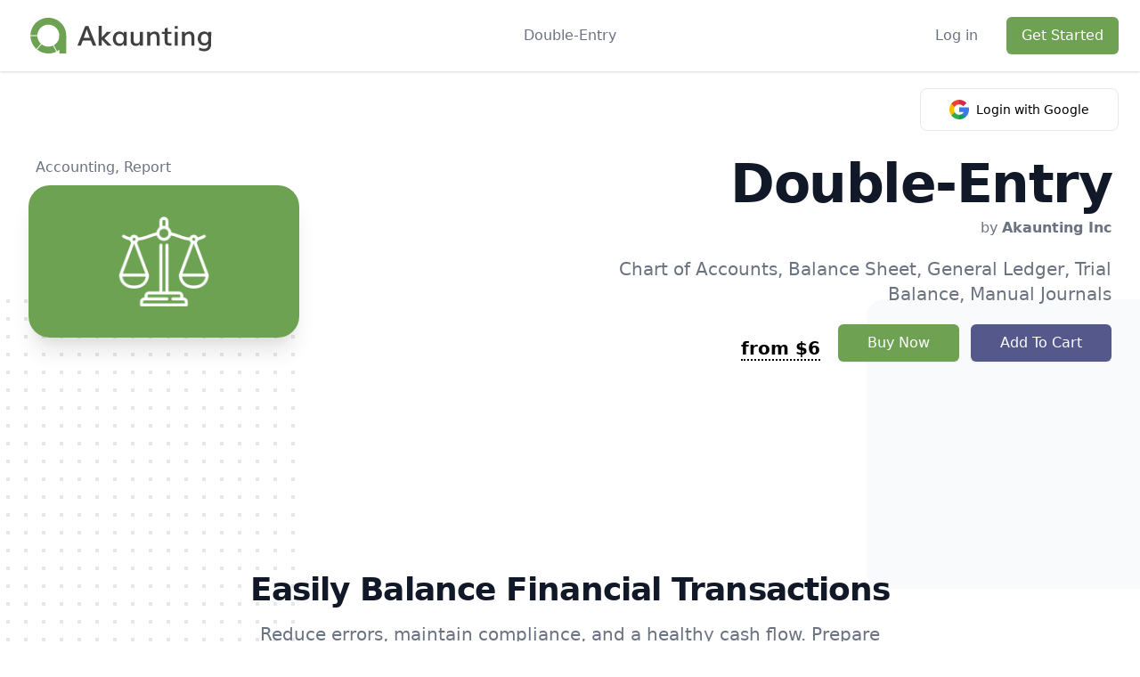

--- FILE ---
content_type: text/html; charset=UTF-8
request_url: https://akaunting.com/apps/double-entry?page=2
body_size: 16699
content:
<!DOCTYPE html>
<html dir="ltr" lang="en">
    <head>
        <meta charset="UTF-8">
        <meta name="viewport" content="width=device-width, initial-scale=1">

            <meta name="title" content="Double-Entry Accounting Software - Akaunting" />

    <meta name="description" content="Easily manage your Chart of Accounts, Balance Sheet, General Ledger, Trial Balance, and Manual Journals. " />

    <link rel="canonical" href="https://akaunting.com/apps/double-entry" />

    <meta property="og:locale" content="en_US" />
<meta property="og:title" content="Double-Entry Accounting Software - Akaunting" />

    <meta property="og:description" content="Easily manage your Chart of Accounts, Balance Sheet, General Ledger, Trial Balance, and Manual Journals. " />

<meta property="og:url" content="https://akaunting.com/apps/double-entry" />
<meta property="og:site_name" content="Akaunting" />


    
    <meta property="og:type" content="product" />
    <meta property="og:updated_time" content="2026-01-20T06:00:40+03:00" />
    <meta property="og:image" content="https://akaunting.com/public/assets/media/4-akaunting-inc/double-entry/double-entry-logo_1.png" />
    <meta property="og:image:secure_url" content="https://akaunting.com/public/assets/media/4-akaunting-inc/double-entry/double-entry-logo_1.png" />
    <meta property="og:image:width" content="1280" />
    <meta property="og:image:height" content="720" />
    <meta property="product:price.amount" content="72" />
    <meta property="product:price.currency" content="USD" />

    <meta name="twitter:card" content="summary" />
<meta name="twitter:title" content="Double-Entry Accounting Software - Akaunting" />

    <meta name="twitter:description" content="Easily manage your Chart of Accounts, Balance Sheet, General Ledger, Trial Balance, and Manual Journals. " />


    
    <meta name="twitter:image" content="https://akaunting.com/public/assets/media/4-akaunting-inc/double-entry/double-entry-logo_1.png" />

<meta name="twitter:site" content="@akaunting" />
<meta name="twitter:creator" content="@akaunting" />

    <script type='application/ld+json'>
    {
        "@context":"https://schema.org",
        "@graph":[
            {
                "@type":"Organization",
                "@id":"https://akaunting.com/#/schema/organization/akaunting",
                "name":"Akaunting",
                "url":"https://akaunting.com/",
                "sameAs":[
                            "https://twitter.com/akaunting",
                            "https://github.com/akaunting",
                            "https://linkedin.com/company/akaunting",
                            "https://youtube.com/akaunting",
                            "https://instagram.com/akaunting",
                            "https://facebook.com/akaunting"
                        ],
                "logo":{
                            "@type":"ImageObject",
                            "@id":"https://akaunting.com/#/schema/image/akaunting",
                            "url":"https://assets.akaunting.com/site/img/logo/akaunting-logo.png",
                            "width":1200,
                            "height":1200,
                            "caption":"Logo"
                },
                "image":{
                            "@id":"https://akaunting.com/#/schema/image/akaunting"
                }
            },
            {
                "@type":"WebSite",
                "@id":"https://akaunting.com/#/schema/website/akaunting",
                "url":"https://akaunting.com",
                "name":"Akaunting",
                "publisher":{
                                "@id":"https://akaunting.com/#/schema/organization/akaunting"
                },
                "potentialAction":{
                                "@type":"SearchAction",
                                "target":"https://akaunting.com/?search={search_term_string}",
                                "query-input":"required name=search_term_string"
                }
            },
            {
                "@type":"WebPage",
                "@id":"https://akaunting.com/apps/double-entry",
                "url":"https://akaunting.com/apps/double-entry",
                "inLanguage":"en-US",
                "name":"Double-Entry Accounting Software",
                "isPartOf":{"@id":"https://akaunting.com/#/schema/website/akaunting"},
                "about":{"@id":"https://akaunting.com/#/schema/organization/akaunting"},
                "datePublished":"2018-05-09T22:55:53+03:00",
                "dateModified":"2018-05-09T22:55:53+03:00",
                "description":"Easily manage your Chart of Accounts, Balance Sheet, General Ledger, Trial Balance, and Manual Journals. "
            },
            {
                "@type":"Product",
                "@id":"https://akaunting.com/apps/double-entry/#/schema/product/akaunting",
                "name":"Double-Entry Accounting Software",
                "description":"Easily manage your Chart of Accounts, Balance Sheet, General Ledger, Trial Balance, and Manual Journals. ",
                "image":{
                    "@type":"ImageObject",
                    "url":"https://akaunting.com/public/assets/media/4-akaunting-inc/double-entry/double-entry-logo_1.png",
                    "height":720,
                    "width":1280
                },
                "brand": {
                  "@type": "Brand",
                  "name": "Akaunting Inc"
                },
                "offers": {
                    "@type": "Offer",
                    "url": "https://akaunting.com/apps/double-entry",
                    "price": "72",
                    "priceCurrency": "USD",
                    "priceValidUntil": "2030-01-01",
                    "itemCondition": "https://schema.org/NewCondition",
                    "availability": "https://schema.org/InStock"
                }
            },
            {
                "@type":"Person",
                "@id":"https://akaunting.com/#/schema/person/akaunting",
                "name":"Akaunting"
            }
        ]
    }
</script>

        <title>Double-Entry Accounting Software - Akaunting</title>

        <link rel="shortcut icon" href="https://assets.akaunting.com/site/img/logo/akaunting-logo.ico">

        <link rel="stylesheet" href="https://assets.akaunting.com/site/css/fontawesome/all.css" />
        <link rel="stylesheet" href="https://assets.akaunting.com/site/css/app.css?v=2.3" />
        <link rel="stylesheet" href="https://assets.akaunting.com/site/css/material-icons/style.css" />
        <link rel="stylesheet" href="https://assets.akaunting.com/site/css/third-party/swiper-bundle.min.css?v=2.0" />
        <link href="https://fonts.googleapis.com/css?family=Material+Icons|Material+Icons+Outlined|Material+Icons+Two+Tone|Material+Icons+Round|Material+Icons+Sharp" rel="stylesheet">

        <style>
            @media  screen and (max-width: 1200px) {
                .swiper-navigation {
                    text-align: center !important;
                }
            }
        </style>

            <link rel="stylesheet" href="https://assets.akaunting.com/site/css/lightbox.css" />
    <link rel="stylesheet" href="https://assets.akaunting.com/site/css/carousel.css" />

    <style>
        .pricing-right {
            width: 359px;
        }
        .cta-content ul {
            list-style: circle !important;
            margin-left: 15px !important;
        }

        .cta-content ol {
            list-style: decimal !important;
            margin-left: 15px !important;
        }

        .cta-content ul li, .cta-content ol li {
            margin-bottom: 3px !important;
        }
        .app-content {
            color: #6a7280;
        }
        .app-content h1, .app-content h2, .app-content h3 {
            color: #000000;
            font-weight: bold;
            margin-bottom: 20px;
        }

        .app-content h1 {
            font-size: 36px;
        }

        .app-content h2 {
            font-size: 32px;
        }

        .app-content h3 {
            font-size: 28px;
        }

        .app-content p, .app-content li {
            font-size: 18px;
            margin-bottom: 10px;
        }

        .app-content ul {
            list-style-type: unset;
            padding-left: 15px;
        }

        .app-content ol {
            list-style-type: decimal;
            padding-left: 15px;
        }

        .app-content a {
            color: #6EA152;
        }

        .app-content table {
            width: 100%;
            margin-top: 50px;
            box-shadow: 0 1px 3px 0 rgba(0,0,0,0.1),0 1px 2px 0 rgba(0,0,0,0.06);
            border-radius: .5rem;
        }

        .app-content table > thead {
            background-color: #f9fafb;
        }

        .app-content table th {
            padding: 15px;
        }

        .app-content table tr,  .app-content table td {
            border: 1px inset #f9fafb;
            padding: 15px;
        }

        .star-rating {
            direction: rtl;

        }
        .star-rating input {
            opacity: 0;
            position: relative;
            z-index: 2;
            cursor: pointer;
            left: 0;
            right: 0;
        }
        .star-rating label.star {
            display: inline-block;
            font-style: normal;
            position: relative;
            z-index: 1;
        }

        .star-rating label.star:before {
            color: #dcdada;
        }
        .star-rating input:hover + label.star:before,
        .star-rating input:hover + label.star ~ label.star:before,
        .star-rating input:checked + label.star:before,
        .star-rating input:checked + label.star ~ label.star:before {
            color: #fbbe24;
        }

        .apps-notification a {
            color: #6EA152 !important;
        }

        @media  only screen and (max-width: 991px) {
            .pricing-right {
                width: 100%;
            }
            main {
                height: auto !important;
            }

            iframe {
                width: 100%;
            }

            .app-content {
                height: auto !important;
            }
        }
    </style>

                    <!-- Google Tag Manager -->
<script>(function(w,d,s,l,i){w[l]=w[l]||[];w[l].push({'gtm.start':
new Date().getTime(),event:'gtm.js','userIp':'3.134.116.152'});var f=d.getElementsByTagName(s)[0],
j=d.createElement(s),dl=l!='dataLayer'?'&l='+l:'';j.async=true;j.src=
'https://www.googletagmanager.com/gtm.js?id='+i+dl;f.parentNode.insertBefore(j,f);
})(window,document,'script','dataLayer','GTM-NMB8FMG');</script>
<!-- End Google Tag Manager -->
        
        <script src="https://assets.akaunting.com/site/js/jquery.js?v=2.0"></script>
        <script src="https://assets.akaunting.com/site/js/index.js?v=2.5"></script>
        <script src="https://assets.akaunting.com/site/js/es.js?v=2.1.4"></script>
        <script src="https://assets.akaunting.com/site/js/lightbox.js?v=2.0"></script>
        <script src="https://assets.akaunting.com/site/js/third-party/swiper-bundle.min.js?v=2.0"></script>
        <script src="https://assets.akaunting.com/site/js/alpine.min.js?v=2.0"></script>
        
        <script src="https://assets.akaunting.com/site/js/third-party/alpine-tooltip/popper.min.js?v=2.0"></script>
        <script src="https://assets.akaunting.com/site/js/third-party/alpine-tooltip/tippy.min.js?v=2.0"></script>

        <!-- Source -->
        <script>
            document.addEventListener('alpine:init', () => {
                // Magic: $tooltip
                Alpine.magic('tooltip', el => message => {
                    let instance = tippy(el, { content: message, trigger: 'manual' })
        
                    instance.show()
        
                    setTimeout(() => {
                        instance.hide()
        
                        setTimeout(() => instance.destroy(), 150)
                    }, 2000)
                })
        
                // Directive: x-tooltip
                Alpine.directive('tooltip', (el, { expression }) => {
                    tippy(el, { content: expression })
                })
            })
        </script>
    </head>

    <body>
                    <!-- Google Tag Manager (noscript) -->
<noscript><iframe src="https://www.googletagmanager.com/ns.html?id=GTM-NMB8FMG"
height="0" width="0" style="display:none;visibility:hidden"></iframe></noscript>
<!-- End Google Tag Manager (noscript) -->        
        <!-- Document Wrapper
        ============================================= -->
        <div>
            <!-- Header ============================================= -->
<div class="sticky bg-gray-50 w-full js-header top-0 transition-all" style="z-index: 99;">
    <div class="relative bg-white shadow">
        <div class="max-w-7xl mx-auto px-4 sm:px-6">
            <div class="flex justify-between items-center py-2 md:justify-start md:space-x-10 rtl:space-x-reverse">
                <!-- Logo
                ============================================= -->
                <div class="flex justify-start lg:w-0 lg:flex-1">
  <a href="/">
    <span class="sr-only">Akaunting</span>

    <img class="w-56" src="https://assets.akaunting.com/site/img/logo/akaunting-logo-horizontal.svg" alt="free accounting software" />
  </a>
</div>
                <!-- #logo end -->

                <div class="-mr-2 -my-2 md:hidden js-hamburger-icon">
                    <button type="button" class="bg-white rounded-md p-2 inline-flex items-center justify-center text-gray-400" aria-expanded="false">
                        <span class="sr-only">Open menu</span>
                        <!-- Heroicon name: outline/menu -->
                        <svg class="h-6 w-6" xmlns="http://www.w3.org/2000/svg" fill="none" viewBox="0 0 24 24" stroke="currentColor" aria-hidden="true">
                            <path stroke-linecap="round" stroke-linejoin="round" stroke-width="2" d="M4 6h16M4 12h16M4 18h16" />
                        </svg>
                    </button>
                </div>

                <nav class="hidden md:flex space-x-10 rtl:space-x-reverse">
                    <div class="relative js-nav">
                        <button type="button" class="text-gray-500 group rounded-md inline-flex items-center text-base font-medium hover:text-gray-900 focus:outline-none cursor-auto" aria-expanded="false">
                            <span>
                                Double-Entry
                            </span>
                            <div class="absolute bg-transparent z-20 w-full h-24"></div>
                        </button>

                        <div class="absolute z-10 left-1/2 transform -translate-x-1/2 mt-3 px-2 w-screen max-w-md sm:px-0 lg:max-w-3xl js-nav-child hidden">
                            <div class="rounded-lg shadow-lg ring-1 ring-black ring-opacity-5 overflow-hidden">
<div class="relative grid gap-6 bg-white px-5 py-6 sm:gap-8 sm:p-8 lg:grid-cols-2">
  <a href="/apps/double-entry" class="-m-3 p-3 flex items-start rounded-lg hover:bg-gray-50 transition ease-in-out duration-150">
    <div class="flex-shrink-0 flex items-center justify-center h-10 w-10 rounded-md bg-main-page-purple text-white sm:h-12 sm:w-12">
     <i class="fas fa-balance-scale"></i>
    </div>

    <div class="ltr:ml-4 rtl:mr-4">
      <p class="text-base font-medium text-gray-900">
        Double-Entry
      </p>

      <p class="mt-1 text-sm text-gray-500">
        Chart of Accounts, Balance Sheet, General Ledger, Trial Balance
      </p>
    </div>
  </a>

  <a href="/apps/inventory" class="-m-3 p-3 flex items-start rounded-lg hover:bg-gray-50 transition ease-in-out duration-150">
    <div class="flex-shrink-0 flex items-center justify-center h-10 w-10 rounded-md bg-main-page-purple text-white sm:h-12 sm:w-12">
      <!-- Heroicon name: outline/cursor-click -->
      <i class="fas fa-box-open"></i>
    </div>

    <div class="ltr:ml-4 rtl:mr-4">
      <p class="text-base font-medium text-gray-900">
        Inventory
      </p>

      <p class="mt-1 text-sm text-gray-500">
        Manage stock, warehouses, groups, variants, adjustments, transfer orders
      </p>
    </div>
  </a>

  <a href="/apps/projects" class="-m-3 p-3 flex items-start rounded-lg hover:bg-gray-50 transition ease-in-out duration-150">
    <div class="flex-shrink-0 flex items-center justify-center h-10 w-10 rounded-md bg-main-page-purple text-white sm:h-12 sm:w-12">
      <!-- Heroicon name: outline/shield-check -->
      <i class="fas fa-flask"></i>
    </div>

    <div class="ltr:ml-4 rtl:mr-4">
      <p class="text-base font-medium text-gray-900">
        Projects
      </p>
      <p class="mt-1 text-sm text-gray-500">
        Organize tasks, work with teams, track the time, and deliver on milestones
      </p>
    </div>
  </a>

  <a href="/apps/payroll" class="-m-3 p-3 flex items-start rounded-lg hover:bg-gray-50 transition ease-in-out duration-150">
    <div class="flex-shrink-0 flex items-center justify-center h-10 w-10 rounded-md bg-main-page-purple text-white sm:h-12 sm:w-12">
      <!-- Heroicon name: outline/view-grid -->
      <i class="fas fa-user"></i>
    </div>

    <div class="ltr:ml-4 rtl:mr-4">
      <p class="text-base font-medium text-gray-900">
        Payroll
      </p>
      <p class="mt-1 text-sm text-gray-500">
        Create multiple pay calendars, and run payroll with print-ready payslips
      </p>
    </div>
  </a>

  <a href="/apps/crm" class="-m-3 p-3 flex items-start rounded-lg hover:bg-gray-50 transition ease-in-out duration-150">
    <div class="flex-shrink-0 flex items-center justify-center h-10 w-10 rounded-md bg-main-page-purple text-white sm:h-12 sm:w-12">
      <!-- Heroicon name: outline/refresh -->
      <i class="fas fa-handshake"></i>
    </div>

    <div class="ltr:ml-4 rtl:mr-4">
      <p class="text-base font-medium text-gray-900">
        CRM
      </p>
      <p class="mt-1 text-sm text-gray-500">
        Track every step of your customer journey, manage leads, pipelines
      </p>
    </div>
  </a>

  <a href="/apps/expenses" class="-m-3 p-3 flex items-start rounded-lg hover:bg-gray-50 transition ease-in-out duration-150">
    <div class="flex-shrink-0 flex items-center justify-center h-10 w-10 rounded-md bg-main-page-purple text-white sm:h-12 sm:w-12">
      <!-- Heroicon name: outline/document-report -->
      <i class="fas fa-file-invoice-dollar"></i>
    </div>

    <div class="ltr:ml-4 rtl:mr-4">
      <p class="text-base font-medium text-gray-900">
        Expense Claims
      </p>
      <p class="mt-1 text-sm text-gray-500">
        Manage, review, and approve employee expenses on the go
      </p>
    </div>
  </a>
</div>

<div class="p-5 bg-gray-50 sm:p-8">
  <a href="/apps" class="-m-3 p-3 flow-root rounded-md hover:bg-gray-100 transition ease-in-out duration-150">
    <span class="flex items-center">
      <span class="text-base font-medium text-gray-900">
        View All
      </span>
    </span>

    <span class="mt-1 block text-sm text-gray-500">
      Take your busines to the next level
    </span>
  </a>
</div>
</div>
                        </div>
                    </div>

                    
                                    </nav>

                                    <div class="hidden md:flex items-center justify-end md:flex-1 lg:w-0">
                        <div class="relative hidden md:flex items-center justify-end md:flex-1 lg:w-0">
                            <a href="https://akaunting.com/login" class="whitespace-nowrap text-base font-medium text-gray-500 hover:text-gray-900">
                                Log in
                            </a>

                            <!-- border button -->
                            <a href="https://akaunting.com/login" class="flex items-center justify-center px-4 py-2 border rounded-md shadow-sm text-base font-medium text-gray-500 bg-white border-thin-gray hover:bg-thin-gray hidden">
                                Log in
                            </a>
                            <!-- border button -->

                            <a href="https://akaunting.com/start" class="ltr:ml-8 rtl:mr-8 whitespace-nowrap inline-flex items-center justify-center px-4 py-2 border border-transparent rounded-md shadow-sm text-base font-medium text-white bg-default hover:bg-default-hover">
                                Get Started
                            </a>

                                                            <a href="https://akaunting.com/auth/socialite/google" 
                                    class="absolute flex items-center justify-center border border-solid bg-white hover:bg-gray-100 text-black px-8 py-3 rounded-lg disabled:bg-white-100 sm:col-span-6"
                                    style="top: 80px;"
                                >
                                    <svg xmlns="http://www.w3.org/2000/svg" width="22px" fill="#fff" class="inline mr-2" viewBox="0 0 512 512">
                                        <path fill="#fbbd00" d="M120 256c0-25.367 6.989-49.13 19.131-69.477v-86.308H52.823C18.568 144.703 0 198.922 0 256s18.568 111.297 52.823 155.785h86.308v-86.308C126.989 305.13 120 281.367 120 256z" data-original="#fbbd00"></path>
                                        <path fill="#0f9d58" d="m256 392-60 60 60 60c57.079 0 111.297-18.568 155.785-52.823v-86.216h-86.216C305.044 385.147 281.181 392 256 392z" data-original="#0f9d58"></path>
                                        <path fill="#31aa52" d="m139.131 325.477-86.308 86.308a260.085 260.085 0 0 0 22.158 25.235C123.333 485.371 187.62 512 256 512V392c-49.624 0-93.117-26.72-116.869-66.523z" data-original="#31aa52"></path>
                                        <path fill="#3c79e6" d="M512 256a258.24 258.24 0 0 0-4.192-46.377l-2.251-12.299H256v120h121.452a135.385 135.385 0 0 1-51.884 55.638l86.216 86.216a260.085 260.085 0 0 0 25.235-22.158C485.371 388.667 512 324.38 512 256z" data-original="#3c79e6"></path>
                                        <path fill="#cf2d48" d="m352.167 159.833 10.606 10.606 84.853-84.852-10.606-10.606C388.668 26.629 324.381 0 256 0l-60 60 60 60c36.326 0 70.479 14.146 96.167 39.833z" data-original="#cf2d48"></path>
                                        <path fill="#eb4132" d="M256 120V0C187.62 0 123.333 26.629 74.98 74.98a259.849 259.849 0 0 0-22.158 25.235l86.308 86.308C162.883 146.72 206.376 120 256 120z" data-original="#eb4132"></path>
                                    </svg>

                                    <span class="text-sm">
                                    Login with Google
                                    </span>
                                </a>
                                                    </div>
                    </div>
                            </div>
        </div>

        <div class="absolute top-0 inset-x-0 z-10 p-2 transition transform origin-top-right md:hidden hidden js-hamber-menu">
            <div class="rounded-lg shadow-lg ring-1 ring-black ring-opacity-5 bg-white divide-y-2 divide-gray-50">
    <div class="pt-5 pb-6 px-5">
        <div class="flex items-center justify-between">
            <div>
                <img class="h-12 w-auto" src="https://assets.akaunting.com/site/img/logo/akaunting-logo-horizontal.svg" alt="Akaunting" />
            </div>

            <div class="-mr-2 js-close-menu">
                <button
                    type="button"
                    class="bg-white rounded-md p-2 inline-flex items-center justify-center text-gray-400 hover:text-gray-500 hover:bg-gray-100 focus:outline-none focus:ring-2 focus:ring-inset focus:ring-indigo-500"
                >
                    <span class="sr-only">Close menu</span>
                    <!-- Heroicon name: outline/x -->
                    <svg class="h-6 w-6" xmlns="http://www.w3.org/2000/svg" fill="none" viewBox="0 0 24 24" stroke="currentColor" aria-hidden="true">
                        <path stroke-linecap="round" stroke-linejoin="round" stroke-width="2" d="M6 18L18 6M6 6l12 12" />
                    </svg>
                </button>
            </div>
        </div>

        <div class="mt-6">
            <nav class="grid gap-y-6">
                <a href="/apps" class="-m-3 p-3 flex items-center rounded-md hover:bg-gray-50">
                    <span class="ml-3 text-base font-medium text-gray-500 hover:text-gray-900">
                        Apps
                    </span>
                </a>

                <a href="/plans" class="-m-3 p-3 flex items-center rounded-md hover:bg-gray-50">
                    <span class="ml-3 text-base font-medium text-gray-500 hover:text-gray-900">
                        Plans
                    </span>
                </a>

                <a href="/features" class="-m-3 p-3 flex items-center rounded-md hover:bg-gray-50">
                    <span class="ml-3 text-base font-medium text-gray-500 hover:text-gray-900">
                        Features
                    </span>
                </a>

                <a href="/support" class="-m-3 p-3 flex items-center rounded-md hover:bg-gray-50">
                    <span class="ml-3 text-base font-medium text-gray-500 hover:text-gray-900">
                        Support
                    </span>
                </a>

                <a href="/blog" class="-m-3 p-3 flex items-center rounded-md hover:bg-gray-50">
                    <span class="ml-3 text-base font-medium text-gray-500 hover:text-gray-900">
                        Blog
                    </span>
                </a>
            </nav>
        </div>
    </div>

    <div class="py-6 px-5 space-y-6">
        <div>
            <a href="/login" id="button-mobile-login" class="w-full flex items-center justify-center px-4 py-2 border rounded-md shadow-sm text-base font-medium text-gray-500 bg-white border-thin-gray hover:bg-thin-gray">
                Sign In
            </a>

            <a href="/start" class="mt-6 w-full flex whitespace-nowrap inline-flex items-center justify-center px-4 py-2 border border-transparent rounded-md shadow-sm text-base font-medium text-white bg-default hover:bg-default-hover">
                Get Started
            </a>
        </div>
    </div>
</div>

        </div>
        <div class="fixed inset-0 bg-gray-500 bg-opacity-75 transition-opacity md:hidden hidden js-hamber-menu js-close-menu"></div>
    </div>
</div>

                

    <div class="bg-white" translated="yes">
        <div id="item-start-detail" class="relative max-w-7xl mx-auto py-8 px-4 lg:py-24 sm:px-6 lg:px-8 lg:flex items-start lg:justify-between">
            <div class="w-full lg:w-1/4 max-w-x z-10">
                <div class="mb-2 ltr:ml-2 rtl:mr-2">
                    
                    <a href="https://akaunting.com/apps/categories/accounting" class="text-gray-500 hover:text-gray-900">Accounting</a><span class="text-gray-500">,</span> <a href="https://akaunting.com/apps/categories/report" class="text-gray-500 hover:text-gray-900">Report</a>
                </div>

                <img src="https://akaunting.com/public/assets/media/4-akaunting-inc/double-entry/double-entry-logo_1.png" class="w-2/6 lg:w-full rounded-3xl shadow-xl" alt="Double-Entry" />
            </div>

            <div class="max-w-xl text-left lg:ltr:text-right lg:rtl:text-left z-10 mt-5 lg:mt-0">
                
                <h1 class="text-4xl font-extrabold text-gray-900 sm:text-5xl sm:tracking-tight lg:text-6xl mb-2">
                    Double-Entry
                </h1>

                <span class="text-gray-500">by
                    <strong>
                        <a href="https://akaunting.com/vendors/akaunting-inc">
                            Akaunting Inc
                        </a>
                    </strong>
                </span>

                <p class="mt-5 text-xl text-gray-500">
                    Chart of Accounts, Balance Sheet, General Ledger, Trial Balance, Manual Journals

                </p>

                <div class="flex flex-col md:flex-row items-start lg:items-center justify-start lg:justify-end">
                                            <a href="#form-price" class="text-xl font-semibold ltr:mr-5 rtl:ml-5 mt-5 js-price-scroll">
                            <span class="border-b-2 border-dotted border-black">
                                from
                                                                    $6
                                                            </span>
                        </a>
                    
                    <div>
                                                                                                                                                                <button
                                            type="button"
                                            onclick="buy('https://akaunting.com/apps/double-entry/buy')"
                                            class="mt-5 mb-3 whitespace-nowrap inline-flex items-center justify-center px-8 py-2 border border-transparent rounded-md shadow-sm text-base font-medium text-white bg-default hover:bg-default-hover"
                                        >
                                            Buy Now
                                        </button>

                                        <button type="button" id="add_to_cart"
                                            data-url="https://akaunting.com/apps/double-entry/yearly/add"
                                            data-name="Double-Entry"
                                            data-slug="double-entry"
                                            data-image="https://akaunting.com/public/assets/media/4-akaunting-inc/double-entry/double-entry-logo_1.png"
                                            class="mt-5 mb-3 ltr:ml-2 rtl:mr-2 whitespace-nowrap inline-flex items-center justify-center px-8 py-2 border border-transparent rounded-md shadow-sm text-base font-medium text-white bg-main-page-purple hover:bg-main-purple-hover">
                                            Add To Cart
                                        </button>
                                                                                                                                            </div>
                </div>

                
                            </div>

            <img src="https://assets.akaunting.com/site/img/apps/path.png" class="absolute left-0 top-64 hidden lg:block" alt="" />
            <img src="https://assets.akaunting.com/site/img/apps/plate.png" class="absolute right-0 top-64 hidden lg:block" alt="" />
        </div>
    </div>

    <!--Description for apps-->
        <!--Description for apps-->

        <div class="relative max-w-xl mx-auto mb-24 px-4 sm:px-6 lg:px-8 lg:max-w-7xl">
        <div class="relative my-16 lg:mt-32 lg:mb-0">
                        <h2 class="text-center text-3xl leading-8 font-extrabold tracking-tight text-gray-900 sm:text-4xl">
                Easily Balance Financial Transactions
            </h2>
            
                        <p class="mt-4 max-w-3xl mx-auto text-center text-xl text-gray-500">
                Reduce errors, maintain compliance, and a healthy cash flow. Prepare detailed financial reports with the general ledger, manual journals, trial balance, chart of accounts, and balance sheet for informed decision-making.

            </p>
            
                            

                
                <div class="m-auto mt-10">
                    <iframe width="640" height="360" class="m-auto rounded-lg" style="box-shadow: 0 35px 60px 0 rgba(0, 0, 0, 0.3)" src="https://www.youtube-nocookie.com/embed/9myX1V5oEW4?rel=0" frameborder="0" allow="accelerometer; autoplay; encrypted-media; gyroscope; picture-in-picture" allowfullscreen></iframe>
                </div>
                                    </div>
    </div>
    
                        <main class="relative mx-auto max-w-7xl flex flex-col lg:flex-row items-center bg-white px-4 sm:px-6 mt-12 lg:mt-24 overflow-hidden" style="height: 500px;">
    <div class="w-full text-center lg:text-left">
        <div class="w-full lg:max-w-md xl:max-w-lg ltr:float-left rtl:float-right cta-content">
            <h2 class="text-3xl font-extrabold tracking-tight text-gray-900">
                Chart of Accounts
            </h2>

            <p class="mt-4 text-lg text-gray-500">
                
                <p>Add/manage multiple financial accounts, and split them into categories for effective and faultless record-keeping on the general ledger. You can define the type of account as Asset, Liability, Expense, or Equity. Accounts can either be Parent or sub-accounts.</p>

            </p>
        </div>
    </div>

    <div class="sm:relative lg:absolute lg:inset-y-0 lg:ltr:right-0 lg:rtl:left-0 lg:w-1/2 mt-6 lg:mt-0">
        <img class="w-full h-full object-contain" src="https://akaunting.com/public/assets/media/chart-of-accounts_1.png" alt="Chart of Accounts" />
    </div>
</main>        
                                <main class="relative mx-auto max-w-7xl flex flex-col lg:flex-row items-center bg-white px-4 sm:px-6 mt-12 lg:mt-24 overflow-hidden" style="height: 500px;">
    <div class="w-full text-center lg:text-left">
        <div class="w-full lg:max-w-md xl:max-w-lg ltr:float-right rtl:float-left cta-content">
            <h2 class="text-3xl font-extrabold tracking-tight text-gray-900">
                Reporting
            </h2>

            <p class="mt-4 text-lg text-gray-500">
                
                <p>Generate custom reports specific to the Journal Entries, Profit and Loss statements, the General ledger, Trail Balance, and Balance Sheet. Get valuable insights into your business's financial health for informed decision-making.</p>

            </p>
        </div>
    </div>

    <div class="sm:relative lg:absolute lg:inset-y-0 lg:ltr:left-0 lg:rtl:right-0 lg:w-1/2 mt-6 lg:mt-0">
        <img class="w-full h-full object-contain" src="https://akaunting.com/public/assets/media/general-ledger_2.png" alt="Reporting" />
    </div>
</main>
        
                    <div class="bg-indigo-50 lg:mt-16">
                <div class="max-w-7xl mx-auto py-12 px-4 sm:px-6 lg:py-24 lg:px-8 lg:flex lg:items-center lg:justify-between">
                    <h2 class="text-3xl font-extrabold tracking-tight text-gray-900 md:text-4xl">
                        <span class="block">
                            Ready to start?
                        </span>

                        <span class="block text-main-page-purple">
                            Install the Double-Entry app today.
                        </span>
                    </h2>

                    <div class="mt-8 flex lg:mt-0 lg:flex-shrink-0">
                        <div class="inline-flex">
                                                            <a href="#form-price" class="inline-flex items-center justify-center px-5 py-3 border border-transparent text-base font-medium rounded-md text-white bg-default hover:bg-default-hover js-price-scroll">
                                    Buy Now
                                </a>
                                                    </div>
                    </div>
                </div>
            </div>
                                <main class="relative mx-auto max-w-7xl flex flex-col lg:flex-row items-center bg-white px-4 sm:px-6 mt-12 lg:mt-24 overflow-hidden" style="height: 500px;">
    <div class="w-full text-center lg:text-left">
        <div class="w-full lg:max-w-md xl:max-w-lg ltr:float-left rtl:float-right cta-content">
            <h2 class="text-3xl font-extrabold tracking-tight text-gray-900">
                Manual Journals
            </h2>

            <p class="mt-4 text-lg text-gray-500">
                
                <p>Automatically record all transactions in your business or manually enter them. You can define account, currency, and accounting basis (cash or accrual) on manual transaction entries and attach supporting documents if necessary.</p>

            </p>
        </div>
    </div>

    <div class="sm:relative lg:absolute lg:inset-y-0 lg:ltr:right-0 lg:rtl:left-0 lg:w-1/2 mt-6 lg:mt-0">
        <img class="w-full h-full object-contain" src="https://akaunting.com/public/assets/media/journal-entries_2.png" alt="Manual Journals" />
    </div>
</main>        
                                <main class="relative mx-auto max-w-7xl flex flex-col lg:flex-row items-center bg-white px-4 sm:px-6 mt-12 lg:mt-24 overflow-hidden" style="height: 500px;">
    <div class="w-full text-center lg:text-left">
        <div class="w-full lg:max-w-md xl:max-w-lg ltr:float-right rtl:float-left cta-content">
            <h2 class="text-3xl font-extrabold tracking-tight text-gray-900">
                Balance Sheet
            </h2>

            <p class="mt-4 text-lg text-gray-500">
                
                <p>Close your accounting period with proper records for all transactions. Work with the trial balance, double-check for potential accounting errors, and keep your business compliant with GAAP financial reporting requirements.</p>

            </p>
        </div>
    </div>

    <div class="sm:relative lg:absolute lg:inset-y-0 lg:ltr:left-0 lg:rtl:right-0 lg:w-1/2 mt-6 lg:mt-0">
        <img class="w-full h-full object-contain" src="https://akaunting.com/public/assets/media/double-entry-balance-sheet-mockup.png" alt="Balance Sheet" />
    </div>
</main>
        
                                <main class="relative mx-auto max-w-7xl flex flex-col lg:flex-row items-center bg-white px-4 sm:px-6 mt-12 lg:mt-24 overflow-hidden" style="height: 500px;">
    <div class="w-full text-center lg:text-left">
        <div class="w-full lg:max-w-md xl:max-w-lg ltr:float-left rtl:float-right cta-content">
            <h2 class="text-3xl font-extrabold tracking-tight text-gray-900">
                Full Features
            </h2>

            <p class="mt-4 text-lg text-gray-500">
                
                <ul>
<li>Multiple financial accounts</li>
<li>Automatically capture data in your balance sheet</li>
<li>Categorize Asset accounts</li>
<li>Track Depreciation</li>
<li>Accrual or Cash Basis records</li>
<li>Categorize transactions by Codes</li>
<li>Custom reports</li>
<li>Debit/Credit transaction entries</li>
<li>General ledger</li>
<li>Trial Balance</li>
<li>Chart of Accounts</li>
<li>Profit and Loss statements</li>
<li>Assets summary</li>
<li>Liabilities Summary</li>
<li>Equity reports</li>
<li>Expenses summary</li>
</ul>

            </p>
        </div>
    </div>

    <div class="sm:relative lg:absolute lg:inset-y-0 lg:ltr:right-0 lg:rtl:left-0 lg:w-1/2 mt-6 lg:mt-0">
        <img class="w-full h-full object-contain" src="https://akaunting.com/public/assets/media/double-entry-trial-balance-mockup.png" alt="Full Features" />
    </div>
</main>        
                                <main class="relative mx-auto max-w-7xl flex flex-col lg:flex-row items-center bg-white px-4 sm:px-6 mt-12 lg:mt-24 overflow-hidden" style="height: 500px;">
    <div class="w-full text-center lg:text-left">
        <div class="w-full lg:max-w-md xl:max-w-lg ltr:float-right rtl:float-left cta-content">
            <h2 class="text-3xl font-extrabold tracking-tight text-gray-900">
                Enhanced Financial Reporting
            </h2>

            <p class="mt-4 text-lg text-gray-500">
                
                <p>By importing categorized transaction data, you can create detailed reports tailored to specific needs. Generate cash flow reports and track profits and losses, offering insights into revenue streams and expenses that aid in strategic decision-making.</p>

            </p>
        </div>
    </div>

    <div class="sm:relative lg:absolute lg:inset-y-0 lg:ltr:left-0 lg:rtl:right-0 lg:w-1/2 mt-6 lg:mt-0">
        <img class="w-full h-full object-contain" src="https://akaunting.com/public/assets/media/reports_3.png" alt="Enhanced Financial Reporting" />
    </div>
</main>
        
            
            <div
    x-data="{
        monthly: true,
        yearly: false,
        lifetime: false,
        onPremYearly: true,
        onPremLifetime: false,
        onPrem: false,
        activePlan: 'monthly',
        premActivePlan: 'yearly',
        tooltip: false,
        premTooltip: false
    }"
    id="form-price"
    class="bg-gray-100 mt-8 lg:mt-32"
>
    <div class="pt-12 sm:pt-16 lg:pt-20">
        <div class="max-w-7xl mx-auto px-4 sm:px-6 lg:px-8">
            <div class="text-center">
                <h2 class="text-3xl font-extrabold text-gray-900 sm:text-4xl lg:text-5xl">
                    Simple no-tricks pricing
                </h2>
            </div>
        </div>
    </div>

            <ul class="max-w-lg lg:max-w-7xl mx-auto px-4 sm:px-6 lg:px-8 flex items-stretch justify-end mt-10 -mb-px" aria-label="Tabs">
            <li>
                <div
                    x-on:click="onPrem = false, yearly = true, monthly = false, lifetime = false, activePlan = 'yearly'"
                    class="inline-flex rounded-t-lg border-t border-l border-r px-5 py-2.5 cursor-pointer"
                    x-bind:class="! onPrem ? 'bg-gray-50': 'border-transparent'"
                >
                    <span x-data x-init="tippy($el, { content: 'Hosted on akaunting.com' })">
                        Cloud
                    </span>
                </div>
            </li>

            <li>
                <div
                    x-on:click="onPrem = true, onPremYearly = true, onPremLifetime = false, premActivePlan = 'yearly'"
                    class="inline-flex rounded-t-lg border-t border-l border-r px-5 py-2.5 cursor-pointer" aria-current="page"
                    x-bind:class="onPrem ? 'bg-gray-50': 'border-transparent'"
                >
                    <span x-data x-init="tippy($el, { content: 'Your self-hosted server' })">
                        On-Premise
                    </span>
                </div>
            </li>
        </ul>
    
    <div class="bg-white pb-16 sm:pb-20 lg:pb-28">
        <div class="relative">
            <div class="absolute inset-0 h-1/2 bg-gray-100"></div>

            <div class="relative max-w-7xl mx-auto px-4 sm:px-6 lg:px-8">
                <div
                    class="flex flex-col-reverse lg:flex-row max-w-lg mx-auto rounded-lg shadow-lg overflow-hidden lg:max-w-none"
                    x-bind:class="onPrem ? 'ltr:rounded-tr-none rtl:rounded-tl-none': ''"
                >
                    <div x-show="! onPrem" class="flex-1 bg-white px-6 py-8 lg:p-12">
    <h3 class="text-2xl font-extrabold text-gray-900 sm:text-3xl">
        Increase your productivity
    </h3>

    <p class="mt-6 text-base text-gray-500">
        By subscribing, you don't have to worry about any kind of upgrade costs. Just keep using the software and enjoy all the new features as long as your subscription lasts.
    </p>

    <div class="relative mt-8">
        <div class="flex items-center">
            <h4 class="flex-shrink-0 pr-4 bg-white text-sm tracking-wider font-semibold uppercase text-main-page-purple">
                What's included
            </h4>

            <div class="flex-1 border-t-2 border-gray-200"></div>
        </div>

        <!--Monthly/Yearly include-->
        <div>
            <ul class="mt-8 space-y-5 lg:space-y-0 lg:grid lg:grid-cols-2 lg:gap-x-8 lg:gap-y-5">
                <li class="flex items-start lg:col-span-1">
                    <div class="flex-shrink-0">
                        <i class="fas fa-check-circle text-default"></i>
                    </div>

                    <p class="ltr:ml-3 rtl:mr-3 text-sm text-gray-700">
                        Pay-as-you-go
                    </p>
                </li>

                <li class="flex items-start lg:col-span-1">
                    <div class="flex-shrink-0">
                        <i class="fas fa-check-circle text-default"></i>
                    </div>

                    <p class="ltr:ml-3 rtl:mr-3 text-sm text-gray-700">
                        Unlimited companies
                    </p>
                </li>

                <li class="flex items-start lg:col-span-1">
                    <div class="flex-shrink-0">
                        <i class="fas fa-check-circle text-default"></i>
                    </div>

                    <p class="ltr:ml-3 rtl:mr-3 text-sm text-gray-700">
                        Top-notch support
                    </p>
                </li>

                <li class="flex items-start lg:col-span-1">
                    <div class="flex-shrink-0">
                        <i class="fas fa-check-circle text-default"></i>
                    </div>

                    <p class="ltr:ml-3 rtl:mr-3 text-sm text-gray-700">
                        Secure cloud service
                    </p>
                </li>
            </ul>
        </div>
        <!--Monthly/Yearly include-->

        <div class="relative xl:absolute ltr:right-0 rtl:left-0 bottom-0 lg:bottom-1 mt-5 xl:mt-0 text-sm">
            <p class="font-medium text-gray-500 hover:text-gray-900 underline cursor-pointer js-multiple-modal" data-modal="modal-cloud-learn">
                Learn More
            </p>
        </div>
    </div>
</div>

                    <div x-show="onPrem" class="flex-1 bg-white px-6 py-8 lg:p-12">
    <h3 class="text-2xl font-extrabold text-gray-900 sm:text-3xl">
        Increase your productivity
    </h3>

    <p class="mt-6 text-base text-gray-500">
        By subscribing, you don't have to worry about any kind of upgrade costs. Just keep using the software and enjoy all the new features as long as your subscription lasts.
    </p>

    <div class="relative mt-8">
        <div class="flex items-center">
            <h4 class="flex-shrink-0 pr-4 bg-white text-sm tracking-wider font-semibold uppercase text-main-page-purple">
                What's included
            </h4>

            <div class="flex-1 border-t-2 border-gray-200"></div>
        </div>

        <!--on Prem include-->
        <div>
            <ul class="mt-8 space-y-5 lg:space-y-0 lg:grid lg:grid-cols-2 lg:gap-x-8 lg:gap-y-5">
                <li class="flex items-start lg:col-span-1">
                    <div class="flex-shrink-0">
                        <i class="fas fa-check-circle text-default"></i>
                    </div>

                    <p class="ltr:ml-3 rtl:mr-3 text-sm text-gray-700">
                        Pay-as-you-go
                    </p>
                </li>

                <li class="flex items-start lg:col-span-1">
                    <div class="flex-shrink-0">
                        <i class="fas fa-check-circle text-default"></i>
                    </div>

                    <p class="ltr:ml-3 rtl:mr-3 text-sm text-gray-700">
                        Unlimited installations
                    </p>
                </li>

                <li class="flex items-start lg:col-span-1">
                    <div class="flex-shrink-0">
                        <i class="fas fa-check-circle text-default"></i>
                    </div>

                    <p class="ltr:ml-3 rtl:mr-3 text-sm text-gray-700">
                        Top-notch support and updates
                    </p>
                </li>

                <li class="flex items-start lg:col-span-1">
                    <div class="flex-shrink-0">
                        <i class="fas fa-check-circle text-default"></i>
                    </div>

                    <p class="ltr:ml-3 rtl:mr-3 text-sm text-gray-700">
                        Your self-hosted server
                    </p>
                </li>
            </ul>
        </div>
        <!--on Prem include-->

        <div class="relative xl:absolute ltr:right-0 rtl:left-0 bottom-0 lg:bottom-1 mt-5 xl:mt-0 text-sm">
            <p class="font-medium text-gray-500 hover:text-gray-900 underline cursor-pointer js-multiple-modal" data-modal="modal-on-premise-learn">
                Learn More
            </p>
        </div>
    </div>
</div>


                                            <div
                            class="py-10 px-6 text-center bg-gray-50 lg:flex-shrink-0 lg:flex lg:flex-col lg:px-6 pricing-right border-r"
                        >
                             <!-- lifetime step #todo -->
                            <div x-show="! onPrem" class="relative space-y-10">
                                <div class="flex items-center justify-center">
                                    <button type="button"
                                        class="px-7 py-3 font-semibold text-xs ltr:rounded-tl-lg ltr:rounded-bl-lg rtl:rounded-tr-lg rtl:rounded-br-lg cursor-pointer"
                                        x-on:click="monthly = true, yearly = false, lifetime = false, activePlan = 'monthly'"
                                        x-bind:class="activePlan == 'monthly' ? 'bg-black-medium text-white pointer-events-none' : 'bg-gray-200 text-black-medium'"
                                    >
                                        Monthly
                                    </button>

                                    <button type="button"
                                        class="px-7 py-3 font-semibold text-xs border-r border-l border-gray-300 cursor-pointer"
                                        x-on:click="yearly = true, monthly = false, lifetime = false, activePlan = 'yearly'"
                                        x-bind:class="activePlan == 'yearly' ? 'bg-black-medium text-white pointer-events-none' : 'bg-gray-200 text-black-medium'"
                                    >
                                        Yearly
                                    </button>

                                    <button type="button"
                                        class="px-7 py-3 font-semibold text-xs ltr:rounded-tr-lg ltr:rounded-br-lg rtl:rounded-tl-lg rtl:rounded-bl-lg cursor-pointer"
                                        x-on:click="lifetime = true, monthly = false, yearly = false, activePlan = 'lifetime'"
                                        x-bind:class="activePlan == 'lifetime' ? 'bg-black-medium text-white pointer-events-none' : 'bg-gray-200 text-black-medium'"
                                    >
                                        Lifetime
                                    </button>
                                </div>

                                <!--monthly alpine-->
                                <div x-show="monthly" class="monthly-alpine space-y-5">
                                    <div class="h-14 flex items-center justify-center text-5xl font-extrabold text-gray-900">
                                        <span>
                                                                                                                                                $9
                                                                                                                                    </span>
                                        <span class="text-gray-500 text-xl font-normal ml-2">per month</span>
                                    </div>
                                    <p class="text-sm">
                                        <span class="font-medium text-gray-500">
                                            Billed monthly.
                                        </span>
                                    </p>

                                    <p class="mt-1 text-sm">
                                                                                    <span class="font-medium text-gray-500">
                                                Or <strong>$6/mo</strong> if paid yearly
                                            </span>
                                                                            </p>

                                    <div class="">
                                        <div class="flex items-center justify-center">
                                                                                                                                                <div class="rounded-md shadow ltr:mr-3 rtl:ml-3">
                                                        <button
                                                            type="button"
                                                            onclick="buy('https://akaunting.com/apps/double-entry/monthly/buy')"
                                                            class="w-36 flex items-center justify-center px-5 py-3 border border-transparent text-base font-medium rounded-md text-white bg-default hover:bg-default-hover"
                                                        >
                                                            Buy Now
                                                        </button>
                                                    </div>

                                                    <div class="rounded-md shadow ltr:ml-3 rtl:mr-3">
                                                        <button type="button"
                                                            data-url="https://akaunting.com/apps/double-entry/monthly/add"
                                                            data-name="Double-Entry"
                                                            data-slug="double-entry"
                                                            data-image="https://akaunting.com/public/assets/media/4-akaunting-inc/double-entry/double-entry-logo_1.png"
                                                            class="add-to-cart w-36 flex items-center justify-center px-5 py-3 border border-transparent text-base font-medium rounded-md text-white bg-main-page-purple hover:bg-main-purple-hover">
                                                            Add To Cart
                                                        </button>
                                                    </div>
                                                                                                                                    </div>
                                    </div>
                                </div>

                                <!--yearly alpine-->
                                <div x-show="yearly" class="yearly-alpine space-y-5">
                                    <div class="h-14 flex items-center justify-center text-5xl font-extrabold text-gray-900">
                                        <span>                                            
                                                                                                                                                $6
                                                                                                                                    </span>
                                        <span class="text-gray-500 text-xl font-normal ml-2">per month</span>
                                    </div>
                                    <p class="text-sm">
                                        <span class="font-medium text-gray-500">
                                            Billed yearly.
                                        </span>
                                    </p>

                                    <p class="mt-1 text-sm">
                                                                                    <span class="font-medium text-gray-500">
                                                You save <strong>$36</strong> a year!
                                            </span>
                                                                            </p>

                                    <div class="">
                                        <div class="flex items-center justify-center">
                                                                                                                                                <div class="rounded-md shadow ltr:mr-3 rtl:ml-3">
                                                        <button
                                                            type="button"
                                                            onclick="buy('https://akaunting.com/apps/double-entry/yearly/buy')"
                                                            class="w-36 flex items-center justify-center px-5 py-3 border border-transparent text-base font-medium rounded-md text-white bg-default hover:bg-default-hover"
                                                        >
                                                            Buy Now
                                                        </button>
                                                    </div>

                                                    <div class="rounded-md shadow ltr:ml-3 rtl:mr-3">
                                                        <button type="button"
                                                            data-url="https://akaunting.com/apps/double-entry/yearly/add"
                                                            data-name="Double-Entry"
                                                            data-slug="double-entry"
                                                            data-image="https://akaunting.com/public/assets/media/4-akaunting-inc/double-entry/double-entry-logo_1.png"
                                                            class="add-to-cart w-36 flex items-center justify-center px-5 py-3 border border-transparent text-base font-medium rounded-md text-white bg-main-page-purple hover:bg-main-purple-hover">
                                                            Add To Cart
                                                        </button>
                                                    </div>
                                                                                                                                    </div>
                                    </div>
                                </div>

                                <!--lifetime alpine-->
                                <div x-show="lifetime" class="lifetime-alpine space-y-5">
                                    <div class="h-14 flex items-center justify-center text-5xl font-extrabold text-gray-900">
                                        <span>
                                                                                                                                                $756
                                                                                                                                    </span>
                                        <span class="text-gray-500 text-xl font-normal ml-2">lifetime</span>
                                    </div>
                                    <p class="text-sm">
                                        <span class="font-medium text-gray-500">
                                            Billed once.
                                        </span>
                                    </p>

                                    <p class="mt-1 text-sm">
                                        <span class="font-medium block text-transparent">Billed</span>
                                    </p>

                                    <div class="">
                                        <div class="flex items-center justify-center">
                                                                                                                                                <div class="rounded-md shadow ltr:mr-3 rtl:ml-3">
                                                        <button
                                                            type="button"
                                                            onclick="buy('https://akaunting.com/apps/double-entry/lifetime/buy')"
                                                            class="w-36 flex items-center justify-center px-5 py-3 border border-transparent text-base font-medium rounded-md text-white bg-default hover:bg-default-hover"
                                                        >
                                                            Buy Now
                                                        </button>
                                                    </div>

                                                    <div class="rounded-md shadow ltr:ml-3 rtl:mr-3">
                                                        <button type="button"
                                                            data-url="https://akaunting.com/apps/double-entry/lifetime/add"
                                                            data-name="Double-Entry"
                                                            data-slug="double-entry"
                                                            data-image="https://akaunting.com/public/assets/media/4-akaunting-inc/double-entry/double-entry-logo_1.png"
                                                            class="add-to-cart w-36 flex items-center justify-center px-5 py-3 border border-transparent text-base font-medium rounded-md text-white bg-main-page-purple hover:bg-main-purple-hover">
                                                            Add To Cart
                                                        </button>
                                                    </div>
                                                                                                                                    </div>
                                    </div>
                                </div>
                            </div>

                            <!--on Prem title-->
                            <div x-show="onPrem" class="space-y-10">
                                <div class="relative">
                                    <div class="flex items-center justify-center">
                                        <button type="button"
                                            class="px-7 py-3 font-semibold text-xs ltr:rounded-tl-lg ltr:rounded-bl-lg rtl:rounded-tr-lg rtl:rounded-br-lg cursor-pointer"
                                            x-on:click="onPremYearly = true, onPremLifetime = false, premActivePlan = 'yearly'"
                                            x-bind:class="premActivePlan == 'yearly' ? 'bg-black-medium text-white pointer-events-none' : 'bg-gray-200 text-black-medium'"
                                        >
                                            Yearly
                                        </button>

                                        <button type="button"
                                            class="px-7 py-3 font-semibold text-xs ltr:rounded-tr-lg ltr:rounded-br-lg rtl:rounded-tl-lg rtl:rounded-bl-lg cursor-pointer"
                                            x-on:click="onPremLifetime = true, onPremYearly = false, premActivePlan = 'lifetime'"
                                            x-bind:class="premActivePlan == 'lifetime' ? 'bg-black-medium text-white pointer-events-none' : 'bg-gray-200 text-black-medium'"
                                        >
                                            Lifetime
                                        </button>
                                    </div>
                                </div>

                                <!-- on prem yearly -->
                                <div x-show="onPremYearly" class="prem-yearly-alpine space-y-5">
                                    <div class="h-14 flex items-center justify-center text-5xl font-extrabold text-gray-900">
                                        <span>
                                                                                                                                                                                                                                                                    <span>$72</span>
                                                                                                                                                                                                                                                </span>
                                        <span class="text-gray-500 text-xl font-normal ml-2">per year</span>
                                    </div>
                                    <p class="text-sm">
                                        <span class="font-medium text-gray-500">
                                            Billed yearly.
                                        </span>
                                    </p>

                                    <p class="mt-1 text-sm">
                                        <span class="font-medium block text-transparent">Billed</span>
                                    </p>

                                    <div class="">
                                        <div class="flex items-center justify-center">
                                                                                            <div class="rounded-md shadow ltr:mr-3 rtl:ml-3">
                                                    <button
                                                        type="button"
                                                        onclick="buy('https://akaunting.com/apps/double-entry/buy')"
                                                        class="w-36 flex items-center justify-center px-5 py-3 border border-transparent text-base font-medium rounded-md text-white bg-default hover:bg-default-hover"
                                                    >
                                                        Buy Now
                                                    </button>
                                                </div>

                                                <div class="rounded-md shadow ltr:ml-3 rtl:mr-3">
                                                    <button type="button"
                                                        data-url="https://akaunting.com/apps/double-entry/yearly/add"
                                                        data-name="Double-Entry"
                                                        data-slug="double-entry"
                                                        data-image="https://akaunting.com/public/assets/media/4-akaunting-inc/double-entry/double-entry-logo_1.png"
                                                        class="add-to-cart w-36 flex items-center justify-center px-5 py-3 border border-transparent text-base font-medium rounded-md text-white bg-main-page-purple hover:bg-main-purple-hover">
                                                        Add To Cart
                                                    </button>
                                                </div>
                                                                                    </div>
                                    </div>
                                </div>

                                <!-- on prem lifetime -->
                                <div x-show="onPremLifetime" class="prem-lifetime-alpine space-y-5">
                                    <div class="h-14 flex items-center justify-center text-5xl font-extrabold text-gray-900">
                                        <span>
                                                                                                                                                $756
                                                                                                                                    </span>

                                        <span class="text-gray-500 text-xl font-normal ml-2">lifetime</span>
                                    </div>

                                    <p class="text-sm">
                                        <span class="font-medium text-gray-500">
                                            Billed once.
                                        </span>
                                    </p>

                                    <p class="mt-1 text-sm">
                                        <span class="font-medium block text-transparent">Billed</span>
                                    </p>

                                    <div class="">
                                        <div class="flex items-center justify-center">
                                                                                            <div class="rounded-md shadow ltr:mr-3 rtl:ml-3">
                                                    <button
                                                        type="button"
                                                        onclick="buy('https://akaunting.com/apps/double-entry/lifetime/buy')"
                                                        class="w-36 flex items-center justify-center px-5 py-3 border border-transparent text-base font-medium rounded-md text-white bg-default hover:bg-default-hover"
                                                    >
                                                        Buy Now
                                                    </button>
                                                </div>

                                                <div class="rounded-md shadow ltr:ml-3 rtl:mr-3">
                                                    <button type="button"
                                                        data-url="https://akaunting.com/apps/double-entry/lifetime/add"
                                                        data-name="Double-Entry"
                                                        data-slug="double-entry"
                                                        data-image="https://akaunting.com/public/assets/media/4-akaunting-inc/double-entry/double-entry-logo_1.png"
                                                        class="add-to-cart w-36 flex items-center justify-center px-5 py-3 border border-transparent text-base font-medium rounded-md text-white bg-main-page-purple hover:bg-main-purple-hover">
                                                        Add To Cart
                                                    </button>
                                                </div>
                                                                                    </div>
                                    </div>
                                </div>
                            </div>
                        </div>
                                    </div>

                            </div>
        </div>
    </div>
</div>
    
            <div class="max-w-screen-xl relative px-16 md:px-32 xl:px-8 m-auto overflow-hidden">
        <h2 class="text-center text-3xl leading-8 font-extrabold tracking-tight text-gray-900 sm:text-4xl">
            Screenshots
        </h2>

        <div class="swiper mt-10">
            <div class="swiper-wrapper">
                                <div class="swiper-slide flex" style="flex-flow: wrap;">
                                        <div class="px-3 mb-8 w-6/12 lg:w-3/12 js-carousel-item">
                        <a data-lightbox="image" data-gallery="Double-Entry" href="https://akaunting.com/public/assets/media/1-double-entry-chart-of-accounts.png">
                            <img class="block m-auto object-cover rounded-md mb-3" src="https://akaunting.com/public/assets/media/1-double-entry-chart-of-accounts.png" width="991" height="611" alt="Double-Entry" />
                            <p class="h-8 lg:h-12">
                                Chart of Accounts
                            </p>
                        </a>
                    </div>
                                        <div class="px-3 mb-8 w-6/12 lg:w-3/12 js-carousel-item">
                        <a data-lightbox="image" data-gallery="Double-Entry" href="https://akaunting.com/public/assets/media/2-double-entry-chart-of-accounts-create.png">
                            <img class="block m-auto object-cover rounded-md mb-3" src="https://akaunting.com/public/assets/media/2-double-entry-chart-of-accounts-create.png" width="991" height="611" alt="Double-Entry" />
                            <p class="h-8 lg:h-12">
                                New Chart of Account
                            </p>
                        </a>
                    </div>
                                        <div class="px-3 mb-8 w-6/12 lg:w-3/12 js-carousel-item">
                        <a data-lightbox="image" data-gallery="Double-Entry" href="https://akaunting.com/public/assets/media/3-double-entry-manual-journals.png">
                            <img class="block m-auto object-cover rounded-md mb-3" src="https://akaunting.com/public/assets/media/3-double-entry-manual-journals.png" width="991" height="611" alt="Double-Entry" />
                            <p class="h-8 lg:h-12">
                                Manual Journals
                            </p>
                        </a>
                    </div>
                                        <div class="px-3 mb-8 w-6/12 lg:w-3/12 js-carousel-item">
                        <a data-lightbox="image" data-gallery="Double-Entry" href="https://akaunting.com/public/assets/media/4-double-entry-manual-journals-create-1.png">
                            <img class="block m-auto object-cover rounded-md mb-3" src="https://akaunting.com/public/assets/media/4-double-entry-manual-journals-create-1.png" width="991" height="611" alt="Double-Entry" />
                            <p class="h-8 lg:h-12">
                                New Manual Journal - 1
                            </p>
                        </a>
                    </div>
                                        <div class="px-3 mb-8 w-6/12 lg:w-3/12 js-carousel-item">
                        <a data-lightbox="image" data-gallery="Double-Entry" href="https://akaunting.com/public/assets/media/5-double-entry-manual-journals-create-2.png">
                            <img class="block m-auto object-cover rounded-md mb-3" src="https://akaunting.com/public/assets/media/5-double-entry-manual-journals-create-2.png" width="991" height="611" alt="Double-Entry" />
                            <p class="h-8 lg:h-12">
                                New Manual Journal - 2
                            </p>
                        </a>
                    </div>
                                        <div class="px-3 mb-8 w-6/12 lg:w-3/12 js-carousel-item">
                        <a data-lightbox="image" data-gallery="Double-Entry" href="https://akaunting.com/public/assets/media/6-double-entry-general-ledger.png">
                            <img class="block m-auto object-cover rounded-md mb-3" src="https://akaunting.com/public/assets/media/6-double-entry-general-ledger.png" width="991" height="611" alt="Double-Entry" />
                            <p class="h-8 lg:h-12">
                                General Ledger
                            </p>
                        </a>
                    </div>
                                        <div class="px-3 mb-8 w-6/12 lg:w-3/12 js-carousel-item">
                        <a data-lightbox="image" data-gallery="Double-Entry" href="https://akaunting.com/public/assets/media/7-double-entry-trial-balance.png">
                            <img class="block m-auto object-cover rounded-md mb-3" src="https://akaunting.com/public/assets/media/7-double-entry-trial-balance.png" width="991" height="611" alt="Double-Entry" />
                            <p class="h-8 lg:h-12">
                                Trial Balance
                            </p>
                        </a>
                    </div>
                                        <div class="px-3 mb-8 w-6/12 lg:w-3/12 js-carousel-item">
                        <a data-lightbox="image" data-gallery="Double-Entry" href="https://akaunting.com/public/assets/media/8-double-entry-balance-sheet.png">
                            <img class="block m-auto object-cover rounded-md mb-3" src="https://akaunting.com/public/assets/media/8-double-entry-balance-sheet.png" width="991" height="611" alt="Double-Entry" />
                            <p class="h-8 lg:h-12">
                                Balance Sheet
                            </p>
                        </a>
                    </div>
                                    </div>
                            </div>
        </div>
        <div class="swiper-next swiper-navigation  absolute right-0 z-20 text-right cursor-pointer" style="width:15%; top:47%">
            <i class="fas fa-chevron-right text-4xl text-gray-500"></i>
        </div>
        <div class="swiper-prev swiper-navigation absolute left-0 z-20 text-left cursor-pointer" style="width:15%; top:47%">
            <i class="fas fa-chevron-left text-4xl text-gray-500"></i>
        </div>
    </div>    
    
            <div class="relative max-w-xl mx-auto px-4 sm:px-6 lg:px-8 lg:max-w-7xl">
        <h2 class="text-2xl font-bold text-center mb-5">
            This app is often used with these
        </h2>

        <div class="mt-16 grid grid-cols-1 gap-y-20 lg:grid-cols-4 lg:gap-y-0 lg:gap-x-8">
                            <div class="flex flex-col bg-white rounded-2xl shadow-xl mb-5 lg:mb-24 hover:shadow-2xl js-apps">
    <a href="https://akaunting.com/apps/estimates">
        <div class="flex-1 relative pt-16 px-6 pb-8 md:px-8">
            <div class="absolute -top-5 ltr:left-0 rtl:right-0 p-5 inline-block">
                <img src="https://akaunting.com/public/assets/media/206-sokian/estimates/estimates-logo_1.jpg" alt="Estimates (Quotes)" class="rounded-xl shadow-lg transform -translate-y-1/2 object-cover w-auto lg:w-24 h-16">
            </div>

            <h3 class="text-xl font-medium text-gray-900">
                Estimates (Quotes)
            </h3>

            <p class="mt-4 text-base text-gray-500">
                Create quotes, communicate with customers, get approvals, convert into invoices

            </p>
        </div>
    </a>
</div>
                            <div class="flex flex-col bg-white rounded-2xl shadow-xl mb-5 lg:mb-24 hover:shadow-2xl js-apps">
    <a href="https://akaunting.com/apps/custom-fields">
        <div class="flex-1 relative pt-16 px-6 pb-8 md:px-8">
            <div class="absolute -top-5 ltr:left-0 rtl:right-0 p-5 inline-block">
                <img src="https://akaunting.com/public/assets/media/4-akaunting-inc/custom-fields/custom-fields-logo_1.jpg" alt="Custom Fields" class="rounded-xl shadow-lg transform -translate-y-1/2 object-cover w-auto lg:w-24 h-16">
            </div>

            <h3 class="text-xl font-medium text-gray-900">
                Custom Fields
            </h3>

            <p class="mt-4 text-base text-gray-500">
                Add extra information to your records - Invoices, CRM, Employees, Transfers, and more

            </p>
        </div>
    </a>
</div>
                            <div class="flex flex-col bg-white rounded-2xl shadow-xl mb-5 lg:mb-24 hover:shadow-2xl js-apps">
    <a href="https://akaunting.com/apps/inventory">
        <div class="flex-1 relative pt-16 px-6 pb-8 md:px-8">
            <div class="absolute -top-5 ltr:left-0 rtl:right-0 p-5 inline-block">
                <img src="https://akaunting.com/public/assets/media/4-akaunting-inc/inventory/inventory-logo.jpg" alt="Inventory" class="rounded-xl shadow-lg transform -translate-y-1/2 object-cover w-auto lg:w-24 h-16">
            </div>

            <h3 class="text-xl font-medium text-gray-900">
                Inventory
            </h3>

            <p class="mt-4 text-base text-gray-500">
                Manage stock, warehouses, groups, variants, adjustments, and transfer orders

            </p>
        </div>
    </a>
</div>
                            <div class="flex flex-col bg-white rounded-2xl shadow-xl mb-5 lg:mb-24 hover:shadow-2xl js-apps">
    <a href="https://akaunting.com/apps/crm">
        <div class="flex-1 relative pt-16 px-6 pb-8 md:px-8">
            <div class="absolute -top-5 ltr:left-0 rtl:right-0 p-5 inline-block">
                <img src="https://akaunting.com/public/assets/media/4-akaunting-inc/crm/crm-logo.jpg" alt="CRM" class="rounded-xl shadow-lg transform -translate-y-1/2 object-cover w-auto lg:w-24 h-16">
            </div>

            <h3 class="text-xl font-medium text-gray-900">
                CRM
            </h3>

            <p class="mt-4 text-base text-gray-500">
                Track customer journey. Manage contacts, leads, opportunities,&nbsp;and pipelines

            </p>
        </div>
    </a>
</div>
                    </div>
    </div>    
    
    <!--Learn More modal-->
    <div class="fixed z-10 inset-0 overflow-y-auto js-modal hidden" aria-labelledby="modal-title" role="dialog" aria-modal="true" data-modal="modal-cloud-learn" style="z-index: 99;">
        <div class="flex items-end justify-center min-h-screen pt-4 px-4 pb-20 text-center sm:block sm:p-0">
            <div class="fixed inset-0 bg-gray-500 bg-opacity-75 transition-opacity js-modal-close" aria-hidden="true"></div>
            <span class="hidden sm:inline-block sm:align-middle sm:h-screen" aria-hidden="true">​</span>

            <div class="inline-block align-bottom bg-white rounded-lg text-left overflow-hidden shadow-xl transform transition-all sm:my-8 sm:align-middle sm:max-w-2xl sm:w-full">
                <div class="relative">
                    <div class="p-12">
                        <h3 class="text-2xl text-left leading-6 font-bold text-gray-900 mb-3" id="modal-title">
                            FAQ
                        </h3>

                        <p class="text-left mb-5">
                            <span class="font-bold">
                                Can I use the app for unlimited companies/businesses?
                            </span> <br>
                            Yes, for sure.
                        </p>

                        <p class="text-left mb-5">
                            <span class="font-bold">
                                Will I get the updates and support?
                            </span> <br>
                           Yes, during your subscription, you will have the updates and support.
                        </p>

                        <p class="text-left mb-5">
                            <span class="font-bold">
                                Will I get any discount on renewal?
                            </span> <br>
                            Yes, you get a 20% discount if you renew the subscription 1 month before expiry.
                        </p>
                    </div>
                </div>
            </div>
        </div>
    </div>
<!--Learn More modal-->


<!--Learn More modal-->
    <div class="fixed z-10 inset-0 overflow-y-auto js-modal hidden" aria-labelledby="modal-title" role="dialog" aria-modal="true" data-modal="modal-on-premise-learn" style="z-index: 99;">
        <div class="flex items-end justify-center min-h-screen pt-4 px-4 pb-20 text-center sm:block sm:p-0">
            <div class="fixed inset-0 bg-gray-500 bg-opacity-75 transition-opacity js-modal-close" aria-hidden="true"></div>
            <span class="hidden sm:inline-block sm:align-middle sm:h-screen" aria-hidden="true">​</span>

            <div class="inline-block align-bottom bg-white rounded-lg text-left overflow-hidden shadow-xl transform transition-all sm:my-8 sm:align-middle sm:max-w-2xl sm:w-full">
                <div class="relative">
                    <div class="p-12">
                        <h3 class="text-2xl text-left leading-6 font-bold text-gray-900 mb-3" id="modal-title">
                            FAQ
                        </h3>

                        <p class="text-left mb-5">
                            <span class="font-bold">
                                Can I install the app on unlimited Akaunting installations?
                            </span> <br>
                            Yes, for sure.
                        </p>
                        
                        <p class="text-left mb-5">
                            <span class="font-bold">
                                Can I install the app on my own server/localhost?
                            </span> <br>
                            Yes, On-Premise option allows you to install apps on your server/localhost.
                        </p>
                        
                        <p class="text-left mb-5">
                            <span class="font-bold">
                                Can I access the files? Is the code Open-Source?
                            </span> <br>
                            Yes, you can access the files and the code is Open-Source.
                        </p>

                        <p class="text-left mb-5">
                            <span class="font-bold">
                                Will I get the updates and support?
                            </span> <br>
                            Yes, during your subscription, you will have the updates and support.
                        </p>

                        <p class="text-left mb-5">
                            <span class="font-bold">
                                Will I get any discount on renewal?
                            </span> <br>
                            Yes, you get a 20% discount if you renew the subscription 1 month before expiry.
                        </p>
                    </div>
                </div>
            </div>
        </div>
    </div>
<!--Learn More modal-->


            <!-- Footer
============================================= -->
<footer class="bg-gray-100 border-t" aria-labelledby="footer-heading">
    <h2 id="footer-heading" class="sr-only">
        Footer
    </h2>

    <div class="max-w-7xl mx-auto py-8 lg:py-12 px-4 sm:px-6">
        <div class="grid mx-auto md:grid-cols-2 lg:grid-cols-4 lg:gap-x-18">
            <div class="mb-8 lg:mb-0">
                <h3 class="text-sm font-semibold text-gray-400 tracking-wider uppercase">
                    Blog
                </h3>


                
<ul class="mt-4 space-y-4">
<li><a href="https://akaunting.com/blog/what-do-net-30-payment-terms-mean"  target="_self" class="text-base text-gray-500 hover:text-gray-900"> What do net 30 payment terms mean?</a></li>
<li><a href="https://akaunting.com/blog/tax-deduction-cheat-sheet"  target="_self" class="text-base text-gray-500 hover:text-gray-900"> Tax Deduction Cheat Sheet</a></li>
<li><a href="https://akaunting.com/blog/service-charge-vs-tip-what-is-the-difference"  target="_self" class="text-base text-gray-500 hover:text-gray-900"> Service charge vs Tip</a></li>
<li><a href="https://akaunting.com/blog/what-is-recurring-expenses"  target="_self" class="text-base text-gray-500 hover:text-gray-900"> What is Recurring Expenses?</a></li>
<li><a href="https://akaunting.com/blog/sole-trader-vs-limited-company"  target="_self" class="text-base text-gray-500 hover:text-gray-900"> Sole Trader vs Limited Company</a></li>

                <li class="text-base text-gray-500 hover:text-gray-900 mb-4">
		          <a href="javascript:;" class="flex items-center footer-menu-accordion" data-links-accordion>
					<span>  More </span>

                    <i class="fas fa-chevron-down text-xs text-gray-500 transform transition-all ltr:ml-4 rtl:mr-4"></i>
			      </a>
			      <ul class="mt-8 pl-4 space-y-3 transform -translate-y-4 transition-all ease-out duration-300 footer-child-menu-accordion" style="display:none; list-style-type: circle;">
			      	<li><a href="https://akaunting.com/blog/home-office-tax-deduction"  target="_self" class="text-base text-gray-500 hover:text-gray-900"> Home Office Tax Deduction</a></li>
<li><a href="https://akaunting.com/blog/how-to-calculate-profit-margin"  target="_self" class="text-base text-gray-500 hover:text-gray-900"> How To Calculate Profit Margin?</a></li>
<li><a href="https://akaunting.com/blog/how-to-avoid-paying-taxes"  target="_self" class="text-base text-gray-500 hover:text-gray-900"> How To Avoid Paying Taxes?</a></li>
<li><a href="https://akaunting.com/blog/what-is-retained-profit"  target="_self" class="text-base text-gray-500 hover:text-gray-900"> What Is Retained Profit?</a></li>
<li><a href="https://akaunting.com/blog/what-are-income-accounts-in-accounting"  target="_self" class="text-base text-gray-500 hover:text-gray-900"> What are Income Accounts?</a></li>
<li><a href="https://akaunting.com/blog/recurring-billing-and-invoicing"  target="_self" class="text-base text-gray-500 hover:text-gray-900"> What is Recurring Billing vs Invoicing?</a></li>
<li><a href="https://akaunting.com/blog/create-recurring-invoices"  target="_self" class="text-base text-gray-500 hover:text-gray-900"> How Do I Create Recurring Invoices?</a></li>
<li><a href="https://akaunting.com/blog/tax-deductions-checklist"  target="_self" class="text-base text-gray-500 hover:text-gray-900"> Tax Deductions Checklist</a></li>

			      </ul>
		      	</li>

</ul>

            </div>

            <div class="mb-8 lg:mb-0">
                <h3 class="text-sm font-semibold text-gray-400 tracking-wider uppercase">
                    Trending Apps
                </h3>

                
<ul class="mt-4 space-y-4">
<li><a href="https://akaunting.com/apps/bank-feeds"  target="_self" class="text-base text-gray-500 hover:text-gray-900"> Bank Feeds</a></li>
<li><a href="https://akaunting.com/apps/double-entry"  target="_self" class="text-base text-gray-500 hover:text-gray-900"> Double-Entry</a></li>
<li><a href="https://akaunting.com/apps/projects"  target="_self" class="text-base text-gray-500 hover:text-gray-900"> Projects</a></li>
<li><a href="https://akaunting.com/apps/inventory"  target="_self" class="text-base text-gray-500 hover:text-gray-900"> Inventory</a></li>
<li><a href="https://akaunting.com/apps/estimates"  target="_self" class="text-base text-gray-500 hover:text-gray-900"> Estimates (Quotes)</a></li>
<li><a href="https://akaunting.com/apps/expenses"  target="_self" class="text-base text-gray-500 hover:text-gray-900"> Expense Claims</a></li>
<li><a href="https://akaunting.com/apps/custom-fields"  target="_self" class="text-base text-gray-500 hover:text-gray-900"> Custom Fields</a></li>

</ul>

            </div>

            <div class="mb-8 lg:mb-0">
                <h3 class="text-sm font-semibold text-gray-400 tracking-wider uppercase">
                    Resources
                </h3>

                
<ul class="mt-4 space-y-4">
<li><a href="https://akaunting.com/plans"  target="_self" class="text-base text-gray-500 hover:text-gray-900"> Plans for Cloud</a></li>
<li><a href="https://akaunting.com/plans-on-premise"  target="_self" class="text-base text-gray-500 hover:text-gray-900"> Plans for On-Premise</a></li>
<li><a href="https://akaunting.com/features/why-akaunting-cloud"  target="_self" class="text-base text-gray-500 hover:text-gray-900"> On-Premise vs Cloud</a></li>
<li><a href="https://akaunting.com/free-tools"  target="_self" class="text-base text-gray-500 hover:text-gray-900"> Free Tools</a></li>
<li><a href="https://akaunting.com/hc/docs"  target="_self" class="text-base text-gray-500 hover:text-gray-900"> Documentation</a></li>
<li><a href="https://akaunting.com/hc/docs/developers"  target="_blank" class="text-base text-gray-500 hover:text-gray-900"> Developers</a></li>
<li><a href="https://akaunting.com/accountants"  target="_self" class="text-base text-gray-500 hover:text-gray-900"> Accountants</a></li>

</ul>

            </div>

            <div class="mb-8 lg:mb-0">
                <h3 class="text-sm font-semibold text-gray-400 tracking-wider uppercase">
                    Links
                </h3>

                
<ul class="mt-4 space-y-4">
<li><a href="https://akaunting.com/changelog/3.0"  target="_self" class="text-base text-gray-500 hover:text-gray-900"> Akaunting 3.0</a></li>

                <li class="text-base text-gray-500 hover:text-gray-900 mb-4">
		          <a href="javascript:;" class="flex items-center footer-menu-accordion" data-links-accordion>
					<span>  Features </span>

                    <i class="fas fa-chevron-down text-xs text-gray-500 transform transition-all ltr:ml-4 rtl:mr-4"></i>
			      </a>
			      <ul class="mt-8 pl-4 space-y-3 transform -translate-y-4 transition-all ease-out duration-300 footer-child-menu-accordion" style="display:none; list-style-type: circle;">
			      	<li><a href="https://akaunting.com/accounting-software"  target="_self" class="text-base text-gray-500 hover:text-gray-900"> Accounting Software</a></li>
<li><a href="https://akaunting.com/invoicing-software"  target="_self" class="text-base text-gray-500 hover:text-gray-900"> Invoicing Software</a></li>
<li><a href="https://akaunting.com/manage-projects"  target="_self" class="text-base text-gray-500 hover:text-gray-900"> Manage Projects</a></li>
<li><a href="https://akaunting.com/estimating-software"  target="_self" class="text-base text-gray-500 hover:text-gray-900"> Estimating Software</a></li>
<li><a href="https://akaunting.com/expense-management"  target="_self" class="text-base text-gray-500 hover:text-gray-900"> Expense Management</a></li>

			      </ul>
		      	</li>
<li><a href="https://akaunting.com/open-source-accounting-software"  target="_self" class="text-base text-gray-500 hover:text-gray-900"> Open Source Accounting Software</a></li>
<li><a href="https://akaunting.com/blog/online-accounting-software"  target="_self" class="text-base text-gray-500 hover:text-gray-900"> Online Accounting Software</a></li>

                <li class="text-base text-gray-500 hover:text-gray-900 mb-4">
		          <a href="javascript:;" class="flex items-center footer-menu-accordion" data-links-accordion>
					<span>  Industry </span>

                    <i class="fas fa-chevron-down text-xs text-gray-500 transform transition-all ltr:ml-4 rtl:mr-4"></i>
			      </a>
			      <ul class="mt-8 pl-4 space-y-3 transform -translate-y-4 transition-all ease-out duration-300 footer-child-menu-accordion" style="display:none; list-style-type: circle;">
			      	<li><a href="https://akaunting.com/industry/construction-accounting-software"  target="_self" class="text-base text-gray-500 hover:text-gray-900"> Construction Accounting Software</a></li>
<li><a href="https://akaunting.com/industry/church-accounting-software"  target="_self" class="text-base text-gray-500 hover:text-gray-900"> Church Accounting Software</a></li>

			      </ul>
		      	</li>

                <li class="text-base text-gray-500 hover:text-gray-900 mb-4">
		          <a href="javascript:;" class="flex items-center footer-menu-accordion" data-links-accordion>
					<span>  Compare </span>

                    <i class="fas fa-chevron-down text-xs text-gray-500 transform transition-all ltr:ml-4 rtl:mr-4"></i>
			      </a>
			      <ul class="mt-8 pl-4 space-y-3 transform -translate-y-4 transition-all ease-out duration-300 footer-child-menu-accordion" style="display:none; list-style-type: circle;">
			      	<li><a href="https://akaunting.com/compare"  target="_self" class="text-base text-gray-500 hover:text-gray-900"> Summary</a></li>
<li><a href="https://akaunting.com/compare/free-wave-accounting-alternative"  target="_self" class="text-base text-gray-500 hover:text-gray-900"> Free Wave Accounting Alternative</a></li>
<li><a href="https://akaunting.com/compare/free-freshbooks-alternative"  target="_self" class="text-base text-gray-500 hover:text-gray-900"> Free FreshBooks Alternative</a></li>
<li><a href="https://akaunting.com/compare/free-quickbooks-alternative"  target="_self" class="text-base text-gray-500 hover:text-gray-900"> Free QuickBooks Alternative</a></li>
<li><a href="https://akaunting.com/compare/free-xero-alternative"  target="_self" class="text-base text-gray-500 hover:text-gray-900"> Free Xero Alternative</a></li>
<li><a href="https://akaunting.com/compare/free-zoho-books-alternative"  target="_self" class="text-base text-gray-500 hover:text-gray-900"> Free Zoho Books Alternative</a></li>
<li><a href="https://akaunting.com/compare/free-freeagent-alternative"  target="_self" class="text-base text-gray-500 hover:text-gray-900"> Free FreeAgent Alternative</a></li>
<li><a href="https://akaunting.com/compare/free-invoice-ninja-alternative"  target="_self" class="text-base text-gray-500 hover:text-gray-900"> Free Invoice Ninja Alternative</a></li>

			      </ul>
		      	</li>

</ul>

            </div>
        </div>

        <div class="flex flex-col items-center justify-between mx-auto mt-16 space-y-4 md:space-y-0 md:flex-row lg:mt-12">
            <div class="flex space-x-4 text-sm text-center ltr:text-left rtl:text-right">
                <img src="https://assets.akaunting.com/site/img/logo/akaunting-logo.svg" alt="akaunting logo" class="h-14 mx-auto lg:-mx-2 rtl:ml-2">
<div class="text-gray-500 text-xs leading-normal space-y-1 mt-0.5">
	<p>Online, open source and free <a href="/accounting-software">accounting software</a> for small businesses.<br>Track your income and expenses with ease.</p>
	<p>© Akaunting 2025</p>
</div>
            </div>

            <div class="relative">
                                    
                    <div data-language-text class="block cursor-pointer">
                        <div class="flex items-center space-x-2 pb-1 border-b transition-all border-gray-300 hover:border-gray-900">
                            <img src="https://assets.akaunting.com/site/img/flags/gb.png" class="w-4 h-4 rounded-full" alt="English" />

                            <div class="flex items-center">
                                <p class="text-gray-500 rtl:ml-4 rtl:mr-1 ltr:ml-1 ltr:mr-4">English</p>
                                <i class="fas fa-chevron-down text-xs text-gray-500 transform transition-all"></i>
                            </div>
                        </div>
                    </div>

                    <div
                        data-language-choose
                        lang="en"
                        value="https://akaunting.com/apps/double-entry?page=2"
                        selected
                        class="w-full flex items-center px-3 py-2 space-x-2 cursor-pointer hover:bg-gray-300"
                    >
                        <img src="https://assets.akaunting.com/site/img/flags/gb.png" class="w-4 h-4 rounded-full" alt="English" />

                        <span>
                            English
                        </span>
                    </div>
                                    
                    <div data-language-text class="hidden cursor-pointer">
                        <div class="flex items-center space-x-2 pb-1 border-b transition-all border-gray-300 hover:border-gray-900">
                            <img src="https://assets.akaunting.com/site/img/flags/es.png" class="w-4 h-4 rounded-full" alt="Spanish" />

                            <div class="flex items-center">
                                <p class="text-gray-500 rtl:ml-4 rtl:mr-1 ltr:ml-1 ltr:mr-4">Español</p>
                                <i class="fas fa-chevron-down text-xs text-gray-500 transform transition-all"></i>
                            </div>
                        </div>
                    </div>

                    <div
                        data-language-choose
                        lang="es"
                        value="https://akaunting.com/es/apps/double-entry?page=2"
                        
                        class="w-full flex items-center px-3 py-2 space-x-2 cursor-pointer hover:bg-gray-300"
                    >
                        <img src="https://assets.akaunting.com/site/img/flags/es.png" class="w-4 h-4 rounded-full" alt="Spanish" />

                        <span>
                            Español
                        </span>
                    </div>
                                    
                    <div data-language-text class="hidden cursor-pointer">
                        <div class="flex items-center space-x-2 pb-1 border-b transition-all border-gray-300 hover:border-gray-900">
                            <img src="https://assets.akaunting.com/site/img/flags/tr.png" class="w-4 h-4 rounded-full" alt="Turkish" />

                            <div class="flex items-center">
                                <p class="text-gray-500 rtl:ml-4 rtl:mr-1 ltr:ml-1 ltr:mr-4">Türkçe</p>
                                <i class="fas fa-chevron-down text-xs text-gray-500 transform transition-all"></i>
                            </div>
                        </div>
                    </div>

                    <div
                        data-language-choose
                        lang="tr"
                        value="https://akaunting.com/tr/apps/double-entry?page=2"
                        
                        class="w-full flex items-center px-3 py-2 space-x-2 cursor-pointer hover:bg-gray-300"
                    >
                        <img src="https://assets.akaunting.com/site/img/flags/tr.png" class="w-4 h-4 rounded-full" alt="Turkish" />

                        <span>
                            Türkçe
                        </span>
                    </div>
                
                <div data-select-menu class="absolute w-32 bg-white ltr:right-0 rtl:left-0 text-sm mt-1 shadow-sm transition-all hidden"></div>
            </div>
        </div>

        <div class="flex flex-col items-center justify-between mx-auto mt-8 space-y-4 md:space-y-0 md:flex-row lg:mt-12">
            <nav class="flex flex-wrap justify-center space-x-6">
                <a href="/about" class="mb-2 text-gray-500 text-sm hover:text-gray-700 rtl:ml-6" target="_self"> About</a>
                <a href="/terms" class="mb-2 text-gray-500 text-sm hover:text-gray-700" target="_self"> Terms</a>
                <a href="/privacy" class="mb-2 text-gray-500 text-sm hover:text-gray-700" target="_self"> Privacy</a>
                <a href="/contact" class="mb-2 text-gray-500 text-sm hover:text-gray-700" target="_self"> Contact</a>
            </nav>

            <nav class="flex items-center space-x-4 rtl:space-x-0">
    <a href="https://github.com/akaunting" class="text-gray-500 hover:text-gray-600 rtl:ml-4" target="_blank">
        <span class="sr-only">GitHub</span>
        <img src="https://assets.akaunting.com/site/img/social/github-brands.svg" class="w-5 h-5" alt="Github" />
      </a>
      
      <a href="https://youtube.com/akaunting" class="text-gray-500 hover:text-gray-600 rtl:ml-4" target="_blank">
        <span class="sr-only">Youtube</span>
        <img src="https://assets.akaunting.com/site/img/social/youtube-brands.svg" class="w-5 h-5" alt="Youtube" />
      </a>
      
      <a href="https://twitter.com/akaunting" class="text-gray-500 hover:text-gray-600 rtl:ml-4" target="_blank">
        <span class="sr-only">Twitter</span>
        <img src="https://assets.akaunting.com/site/img/social/twitter-brands.svg" class="w-5 h-5" alt="Twitter" />
      </a>
      
      <a href="https://instagram.com/akaunting" class="text-gray-500 hover:text-gray-600 rtl:ml-4" target="_blank">
        <span class="sr-only">Instagram</span>
        <img src="https://assets.akaunting.com/site/img/social/instagram-brands.svg" class="w-5 h-5" alt="Instagram" />
      </a>
</nav>

        </div>
    </div>
</footer>
<!-- #footer end -->
        </div>

            <script src='https://www.google.com/recaptcha/api.js'></script>

    <script type="text/javascript">
        let content_height = $(".app-content-height").height() + 80;
        $(".app-content-pattern").css("height", content_height);

        function buttonClassAction() {
            $('.js-button-modal-submit .js-button-spinner').remove();
            $('.js-button-modal-submit').prop("disabled", false);
            $('.js-button-modal-submit').removeClass("cursor-auto bg-gray-500");
            $('.js-button-modal-submit').addClass("bg-default hover:bg-default-hover");
        }

        $('#button-item-review').click(function () {
            $.ajax({
                url : 'https://akaunting.com/apps/double-entry/write',
                type : 'post',
                dataType : 'json',
                data : $('#item-review-form').serialize(),
                headers : {'X-CSRF-TOKEN': '6U4QHzyLefRmg3VYlcSFSZYgFuAd3oYXk4TnxApl'},
                beforeSend: function () {
                    $('span.error.text-red.text-sm.float-left').remove();
                    $('input').removeClass('border-red');
                    $('textarea').removeClass('border-red');
                },
                success : function (json) {
                    if (json['errors']) {
                        $.each(json['errors'], function (key, value) {
                            if (key == 'name') {
                                $("input[name='" + key + "']").addClass('error border-red');
                                $("input[name='" + key + "']").after('<span class="error text-red text-sm float-left">' + value + '</span>');
                            } else if (key == 'rating') {
                                $(".star-rating").after('<span class="error text-red text-sm float-left">' + value + '</span>');
                            } else if (key == 'text') {
                                $("textarea[name='" + key + "']").addClass('error border-red');
                                $("textarea[name='" + key + "']").after('<span class="error text-red text-sm float-left">' + value + '</span>');
                            }
                        });

                        buttonClassAction();
                    }

                    if (json['success']) {
                        $('#ui-id-2').removeClass('hidden');
                        $('#span-id-2').addClass('hidden');

                        $('#modal-add-review').addClass('hidden');

                        html = '<div class="bg-default border border-default text-white px-4 py-3 rounded relative mb-4" id="add-review-message">';
                        html += '   <button type="button" class="close" data-dismiss="alert" aria-hidden="true">×</button>';
                        html += json['message'];
                        html += '</div>';

                        $('#review-list').after(html);

                        setTimeout(function(){
                            $('#add-review-message').remove();
                        }, 3000);

                        buttonClassAction();
                        $('body').removeClass('overflow-hidden');
                    }
                },
                error : function (jqXHR, textStatus, errorThrown) { // What to do if we fail/
                }
            });
        });

        //$('#reviews .pagination-reviews a').click(function (e) {
        $(document).on("click", "#reviews .pagination-reviews a", function(e) {
            e.preventDefault();
            e.stopImmediatePropagation();

            path = $(this).attr('href');

            var value = [];

            var query = String(path).split('?');

            page = 1;

            if (query[1]) {
                var part = query[1].split('&');

                if (part.length) {
                    for (i = 0; i < part.length; i++) {
                        var data = part[i].split('=');

                        if (data[0] && data[1]) {
                            value[data[0]] = data[1];
                        }
                    }
                } else {
                    var data = query[1].split('=');

                    if (data[0] && data[1]) {
                        value[data[0]] = data[1];
                    }
                }

                if (value['page']) {
                    page = value['page'];
                }
            }

            $.ajax({
                url : 'https://akaunting.com/apps/double-entry/reviews',
                type : 'post',
                dataType : 'json',
                data : {page: page},
                headers : {'X-CSRF-TOKEN': '6U4QHzyLefRmg3VYlcSFSZYgFuAd3oYXk4TnxApl'},
                beforeSend: function () {
                    $('#review-loading').html('<span class="review-loading-bar"><span class="review-loading-spin"><i class="icon-spinner1"></i></span></span>');
                    $('.review-loading-bar').css({"height": $('#reviews').height() - 12});
                },
                complete : function () {
                    $('#review-loading').html();
                },
                success : function (json) {
                    if (json['success']) {
                        $('#reviews').html(json['html']);
                    }
                }
            });
        });

        function buy(url) {
            window.location.href = url;
        }

        function pay(url, type) {
            if (type == 'renew') {
                //_paq.push(['trackEvent', 'App', 'Renewal', 'Renewal Button']);
            } else {
                //_paq.push(['trackEvent', 'App', 'Activate Subs', 'Pay Now Button']);
            }

            $.ajax({
                url : url,
                type : 'get',
                dataType : 'json',
                headers : {'X-CSRF-TOKEN': '6U4QHzyLefRmg3VYlcSFSZYgFuAd3oYXk4TnxApl'},
                success : function (json) {
                    if (json['errors']) {

                    }

                    if (json['success']) {
                        $('body').append(json['html']);
                        $('body').addClass('overflow-hidden');
                    }
                },
                error : function (jqXHR, textStatus, errorThrown) {
                    // error
                }
            });
        }

        function payment(form_id) {
            $.ajax({
                url       : $('#' + form_id).attr('action'),
                type      : 'post',
                dataType  : 'json',
                data      : $('#' + form_id).serialize(),
                headers   : {'X-CSRF-TOKEN': '6U4QHzyLefRmg3VYlcSFSZYgFuAd3oYXk4TnxApl'},
                success: function (json) {
                    if (json['redirect']) {

                    }

                    if (json['errors']) {
                        if (json['errors']['card']) {
                            $("#card-form h1").before('<div class="bg-medium-orange border border-medium-orange text-white px-4 py-3 rounded relative">' + json['errors']['card'] + '</div>');

                            $('.js-button-modal-submit .js-button-spinner').remove();
                            $('.js-button-modal-submit').prop("disabled", false);
                            $('.js-button-modal-submit').removeClass("cursor-auto bg-gray-500");
                            $('.js-button-modal-submit').addClass("bg-default hover:bg-default-hover ");
                            return false;
                        }

                        $('input').removeClass('border-red');
                        $('select').removeClass('border-red');
                        $('.error.text-red.text-sm').remove();

                        $.each(json['errors'], function (key, value) {
                            $("input[name='" + key + "']").addClass('border-red');
                            $("input[name='" + key + "']").after('<span class="error text-red text-sm">' + value + '</span>');
                        });

                        $('.js-button-modal-submit .js-button-spinner').remove();
                        $('.js-button-modal-submit').prop("disabled", false);
                        $('.js-button-modal-submit').removeClass("cursor-auto bg-gray-500");
                        $('.js-button-modal-submit').addClass("bg-default hover:bg-default-hover ");
                    }

                    if (json['success'] && !json['redirect']) {
                        location.reload();
                    }
                },
                error : function (jqXHR, textStatus, errorThrown) {
                    if (jqXHR.responseJSON.card_name) {
                        $('#card_name').addClass('border-red');
                    }

                    if (jqXHR.responseJSON.card_number) {
                        $('#card_number').addClass('border-red');
                    }

                    if (jqXHR.responseJSON.card_expiry) {
                        $('#card_expiry').addClass('border-red');
                    }

                    if (jqXHR.responseJSON.card_cvv) {
                        $('#card_cvv').addClass('border-red');
                    }

                    $('.js-button-modal-submit .js-button-spinner').remove();
                    $('.js-button-modal-submit').prop("disabled", false);
                    $('.js-button-modal-submit').removeClass("cursor-auto bg-gray-500");
                    $('.js-button-modal-submit').addClass("bg-default hover:bg-default-hover ");
                }
            });
        }

        //after pagination page reload
        if (window.location.search.includes("page")) {
            window.location.hash = "review";
        }

        // Review scroll control
        if ($(window).width() > 991) {
            $(window).scroll(function() {
                let scroll = $(window).scrollTop();
                let objectSelect = $(".js-review");
                if (objectSelect.length > 0) {
                    let objectPosition = objectSelect.offset().top;
                    let review_height = objectPosition + $(".js-review").height();

                    if ($(".js-review").height() > 150) {
                        if (scroll > objectPosition && $(objectSelect).innerHeight() >= 450) {
                            $(".js-review-ratio").addClass("fixed top-32");
                        } else {
                            $(".js-review-ratio").removeClass("fixed top-32");
                        }

                        if (scroll > review_height - 200) {
                            $(".js-review-ratio").removeClass("fixed top-32");
                        }
                    }
                }
            });
        }
        // Review scroll control
    </script>

        <script>
            new Swiper(".swiper", {
                navigation: {
                nextEl: ".swiper-next",
                prevEl: ".swiper-prev",
                },
            });

                    </script>
    <script defer src="https://static.cloudflareinsights.com/beacon.min.js/vcd15cbe7772f49c399c6a5babf22c1241717689176015" integrity="sha512-ZpsOmlRQV6y907TI0dKBHq9Md29nnaEIPlkf84rnaERnq6zvWvPUqr2ft8M1aS28oN72PdrCzSjY4U6VaAw1EQ==" data-cf-beacon='{"version":"2024.11.0","token":"1e5884f8d2a6407daf5deada6a7f0d36","r":1,"server_timing":{"name":{"cfCacheStatus":true,"cfEdge":true,"cfExtPri":true,"cfL4":true,"cfOrigin":true,"cfSpeedBrain":true},"location_startswith":null}}' crossorigin="anonymous"></script>
</body>
</html>


--- FILE ---
content_type: text/html; charset=utf-8
request_url: https://www.youtube-nocookie.com/embed/9myX1V5oEW4?rel=0
body_size: 46885
content:
<!DOCTYPE html><html lang="en" dir="ltr" data-cast-api-enabled="true"><head><meta name="viewport" content="width=device-width, initial-scale=1"><script nonce="bQwKm4dq9v7z_vq4ZddKfQ">if ('undefined' == typeof Symbol || 'undefined' == typeof Symbol.iterator) {delete Array.prototype.entries;}</script><style name="www-roboto" nonce="CNSGFxD60webnUcJcHCcWQ">@font-face{font-family:'Roboto';font-style:normal;font-weight:400;font-stretch:100%;src:url(//fonts.gstatic.com/s/roboto/v48/KFO7CnqEu92Fr1ME7kSn66aGLdTylUAMa3GUBHMdazTgWw.woff2)format('woff2');unicode-range:U+0460-052F,U+1C80-1C8A,U+20B4,U+2DE0-2DFF,U+A640-A69F,U+FE2E-FE2F;}@font-face{font-family:'Roboto';font-style:normal;font-weight:400;font-stretch:100%;src:url(//fonts.gstatic.com/s/roboto/v48/KFO7CnqEu92Fr1ME7kSn66aGLdTylUAMa3iUBHMdazTgWw.woff2)format('woff2');unicode-range:U+0301,U+0400-045F,U+0490-0491,U+04B0-04B1,U+2116;}@font-face{font-family:'Roboto';font-style:normal;font-weight:400;font-stretch:100%;src:url(//fonts.gstatic.com/s/roboto/v48/KFO7CnqEu92Fr1ME7kSn66aGLdTylUAMa3CUBHMdazTgWw.woff2)format('woff2');unicode-range:U+1F00-1FFF;}@font-face{font-family:'Roboto';font-style:normal;font-weight:400;font-stretch:100%;src:url(//fonts.gstatic.com/s/roboto/v48/KFO7CnqEu92Fr1ME7kSn66aGLdTylUAMa3-UBHMdazTgWw.woff2)format('woff2');unicode-range:U+0370-0377,U+037A-037F,U+0384-038A,U+038C,U+038E-03A1,U+03A3-03FF;}@font-face{font-family:'Roboto';font-style:normal;font-weight:400;font-stretch:100%;src:url(//fonts.gstatic.com/s/roboto/v48/KFO7CnqEu92Fr1ME7kSn66aGLdTylUAMawCUBHMdazTgWw.woff2)format('woff2');unicode-range:U+0302-0303,U+0305,U+0307-0308,U+0310,U+0312,U+0315,U+031A,U+0326-0327,U+032C,U+032F-0330,U+0332-0333,U+0338,U+033A,U+0346,U+034D,U+0391-03A1,U+03A3-03A9,U+03B1-03C9,U+03D1,U+03D5-03D6,U+03F0-03F1,U+03F4-03F5,U+2016-2017,U+2034-2038,U+203C,U+2040,U+2043,U+2047,U+2050,U+2057,U+205F,U+2070-2071,U+2074-208E,U+2090-209C,U+20D0-20DC,U+20E1,U+20E5-20EF,U+2100-2112,U+2114-2115,U+2117-2121,U+2123-214F,U+2190,U+2192,U+2194-21AE,U+21B0-21E5,U+21F1-21F2,U+21F4-2211,U+2213-2214,U+2216-22FF,U+2308-230B,U+2310,U+2319,U+231C-2321,U+2336-237A,U+237C,U+2395,U+239B-23B7,U+23D0,U+23DC-23E1,U+2474-2475,U+25AF,U+25B3,U+25B7,U+25BD,U+25C1,U+25CA,U+25CC,U+25FB,U+266D-266F,U+27C0-27FF,U+2900-2AFF,U+2B0E-2B11,U+2B30-2B4C,U+2BFE,U+3030,U+FF5B,U+FF5D,U+1D400-1D7FF,U+1EE00-1EEFF;}@font-face{font-family:'Roboto';font-style:normal;font-weight:400;font-stretch:100%;src:url(//fonts.gstatic.com/s/roboto/v48/KFO7CnqEu92Fr1ME7kSn66aGLdTylUAMaxKUBHMdazTgWw.woff2)format('woff2');unicode-range:U+0001-000C,U+000E-001F,U+007F-009F,U+20DD-20E0,U+20E2-20E4,U+2150-218F,U+2190,U+2192,U+2194-2199,U+21AF,U+21E6-21F0,U+21F3,U+2218-2219,U+2299,U+22C4-22C6,U+2300-243F,U+2440-244A,U+2460-24FF,U+25A0-27BF,U+2800-28FF,U+2921-2922,U+2981,U+29BF,U+29EB,U+2B00-2BFF,U+4DC0-4DFF,U+FFF9-FFFB,U+10140-1018E,U+10190-1019C,U+101A0,U+101D0-101FD,U+102E0-102FB,U+10E60-10E7E,U+1D2C0-1D2D3,U+1D2E0-1D37F,U+1F000-1F0FF,U+1F100-1F1AD,U+1F1E6-1F1FF,U+1F30D-1F30F,U+1F315,U+1F31C,U+1F31E,U+1F320-1F32C,U+1F336,U+1F378,U+1F37D,U+1F382,U+1F393-1F39F,U+1F3A7-1F3A8,U+1F3AC-1F3AF,U+1F3C2,U+1F3C4-1F3C6,U+1F3CA-1F3CE,U+1F3D4-1F3E0,U+1F3ED,U+1F3F1-1F3F3,U+1F3F5-1F3F7,U+1F408,U+1F415,U+1F41F,U+1F426,U+1F43F,U+1F441-1F442,U+1F444,U+1F446-1F449,U+1F44C-1F44E,U+1F453,U+1F46A,U+1F47D,U+1F4A3,U+1F4B0,U+1F4B3,U+1F4B9,U+1F4BB,U+1F4BF,U+1F4C8-1F4CB,U+1F4D6,U+1F4DA,U+1F4DF,U+1F4E3-1F4E6,U+1F4EA-1F4ED,U+1F4F7,U+1F4F9-1F4FB,U+1F4FD-1F4FE,U+1F503,U+1F507-1F50B,U+1F50D,U+1F512-1F513,U+1F53E-1F54A,U+1F54F-1F5FA,U+1F610,U+1F650-1F67F,U+1F687,U+1F68D,U+1F691,U+1F694,U+1F698,U+1F6AD,U+1F6B2,U+1F6B9-1F6BA,U+1F6BC,U+1F6C6-1F6CF,U+1F6D3-1F6D7,U+1F6E0-1F6EA,U+1F6F0-1F6F3,U+1F6F7-1F6FC,U+1F700-1F7FF,U+1F800-1F80B,U+1F810-1F847,U+1F850-1F859,U+1F860-1F887,U+1F890-1F8AD,U+1F8B0-1F8BB,U+1F8C0-1F8C1,U+1F900-1F90B,U+1F93B,U+1F946,U+1F984,U+1F996,U+1F9E9,U+1FA00-1FA6F,U+1FA70-1FA7C,U+1FA80-1FA89,U+1FA8F-1FAC6,U+1FACE-1FADC,U+1FADF-1FAE9,U+1FAF0-1FAF8,U+1FB00-1FBFF;}@font-face{font-family:'Roboto';font-style:normal;font-weight:400;font-stretch:100%;src:url(//fonts.gstatic.com/s/roboto/v48/KFO7CnqEu92Fr1ME7kSn66aGLdTylUAMa3OUBHMdazTgWw.woff2)format('woff2');unicode-range:U+0102-0103,U+0110-0111,U+0128-0129,U+0168-0169,U+01A0-01A1,U+01AF-01B0,U+0300-0301,U+0303-0304,U+0308-0309,U+0323,U+0329,U+1EA0-1EF9,U+20AB;}@font-face{font-family:'Roboto';font-style:normal;font-weight:400;font-stretch:100%;src:url(//fonts.gstatic.com/s/roboto/v48/KFO7CnqEu92Fr1ME7kSn66aGLdTylUAMa3KUBHMdazTgWw.woff2)format('woff2');unicode-range:U+0100-02BA,U+02BD-02C5,U+02C7-02CC,U+02CE-02D7,U+02DD-02FF,U+0304,U+0308,U+0329,U+1D00-1DBF,U+1E00-1E9F,U+1EF2-1EFF,U+2020,U+20A0-20AB,U+20AD-20C0,U+2113,U+2C60-2C7F,U+A720-A7FF;}@font-face{font-family:'Roboto';font-style:normal;font-weight:400;font-stretch:100%;src:url(//fonts.gstatic.com/s/roboto/v48/KFO7CnqEu92Fr1ME7kSn66aGLdTylUAMa3yUBHMdazQ.woff2)format('woff2');unicode-range:U+0000-00FF,U+0131,U+0152-0153,U+02BB-02BC,U+02C6,U+02DA,U+02DC,U+0304,U+0308,U+0329,U+2000-206F,U+20AC,U+2122,U+2191,U+2193,U+2212,U+2215,U+FEFF,U+FFFD;}@font-face{font-family:'Roboto';font-style:normal;font-weight:500;font-stretch:100%;src:url(//fonts.gstatic.com/s/roboto/v48/KFO7CnqEu92Fr1ME7kSn66aGLdTylUAMa3GUBHMdazTgWw.woff2)format('woff2');unicode-range:U+0460-052F,U+1C80-1C8A,U+20B4,U+2DE0-2DFF,U+A640-A69F,U+FE2E-FE2F;}@font-face{font-family:'Roboto';font-style:normal;font-weight:500;font-stretch:100%;src:url(//fonts.gstatic.com/s/roboto/v48/KFO7CnqEu92Fr1ME7kSn66aGLdTylUAMa3iUBHMdazTgWw.woff2)format('woff2');unicode-range:U+0301,U+0400-045F,U+0490-0491,U+04B0-04B1,U+2116;}@font-face{font-family:'Roboto';font-style:normal;font-weight:500;font-stretch:100%;src:url(//fonts.gstatic.com/s/roboto/v48/KFO7CnqEu92Fr1ME7kSn66aGLdTylUAMa3CUBHMdazTgWw.woff2)format('woff2');unicode-range:U+1F00-1FFF;}@font-face{font-family:'Roboto';font-style:normal;font-weight:500;font-stretch:100%;src:url(//fonts.gstatic.com/s/roboto/v48/KFO7CnqEu92Fr1ME7kSn66aGLdTylUAMa3-UBHMdazTgWw.woff2)format('woff2');unicode-range:U+0370-0377,U+037A-037F,U+0384-038A,U+038C,U+038E-03A1,U+03A3-03FF;}@font-face{font-family:'Roboto';font-style:normal;font-weight:500;font-stretch:100%;src:url(//fonts.gstatic.com/s/roboto/v48/KFO7CnqEu92Fr1ME7kSn66aGLdTylUAMawCUBHMdazTgWw.woff2)format('woff2');unicode-range:U+0302-0303,U+0305,U+0307-0308,U+0310,U+0312,U+0315,U+031A,U+0326-0327,U+032C,U+032F-0330,U+0332-0333,U+0338,U+033A,U+0346,U+034D,U+0391-03A1,U+03A3-03A9,U+03B1-03C9,U+03D1,U+03D5-03D6,U+03F0-03F1,U+03F4-03F5,U+2016-2017,U+2034-2038,U+203C,U+2040,U+2043,U+2047,U+2050,U+2057,U+205F,U+2070-2071,U+2074-208E,U+2090-209C,U+20D0-20DC,U+20E1,U+20E5-20EF,U+2100-2112,U+2114-2115,U+2117-2121,U+2123-214F,U+2190,U+2192,U+2194-21AE,U+21B0-21E5,U+21F1-21F2,U+21F4-2211,U+2213-2214,U+2216-22FF,U+2308-230B,U+2310,U+2319,U+231C-2321,U+2336-237A,U+237C,U+2395,U+239B-23B7,U+23D0,U+23DC-23E1,U+2474-2475,U+25AF,U+25B3,U+25B7,U+25BD,U+25C1,U+25CA,U+25CC,U+25FB,U+266D-266F,U+27C0-27FF,U+2900-2AFF,U+2B0E-2B11,U+2B30-2B4C,U+2BFE,U+3030,U+FF5B,U+FF5D,U+1D400-1D7FF,U+1EE00-1EEFF;}@font-face{font-family:'Roboto';font-style:normal;font-weight:500;font-stretch:100%;src:url(//fonts.gstatic.com/s/roboto/v48/KFO7CnqEu92Fr1ME7kSn66aGLdTylUAMaxKUBHMdazTgWw.woff2)format('woff2');unicode-range:U+0001-000C,U+000E-001F,U+007F-009F,U+20DD-20E0,U+20E2-20E4,U+2150-218F,U+2190,U+2192,U+2194-2199,U+21AF,U+21E6-21F0,U+21F3,U+2218-2219,U+2299,U+22C4-22C6,U+2300-243F,U+2440-244A,U+2460-24FF,U+25A0-27BF,U+2800-28FF,U+2921-2922,U+2981,U+29BF,U+29EB,U+2B00-2BFF,U+4DC0-4DFF,U+FFF9-FFFB,U+10140-1018E,U+10190-1019C,U+101A0,U+101D0-101FD,U+102E0-102FB,U+10E60-10E7E,U+1D2C0-1D2D3,U+1D2E0-1D37F,U+1F000-1F0FF,U+1F100-1F1AD,U+1F1E6-1F1FF,U+1F30D-1F30F,U+1F315,U+1F31C,U+1F31E,U+1F320-1F32C,U+1F336,U+1F378,U+1F37D,U+1F382,U+1F393-1F39F,U+1F3A7-1F3A8,U+1F3AC-1F3AF,U+1F3C2,U+1F3C4-1F3C6,U+1F3CA-1F3CE,U+1F3D4-1F3E0,U+1F3ED,U+1F3F1-1F3F3,U+1F3F5-1F3F7,U+1F408,U+1F415,U+1F41F,U+1F426,U+1F43F,U+1F441-1F442,U+1F444,U+1F446-1F449,U+1F44C-1F44E,U+1F453,U+1F46A,U+1F47D,U+1F4A3,U+1F4B0,U+1F4B3,U+1F4B9,U+1F4BB,U+1F4BF,U+1F4C8-1F4CB,U+1F4D6,U+1F4DA,U+1F4DF,U+1F4E3-1F4E6,U+1F4EA-1F4ED,U+1F4F7,U+1F4F9-1F4FB,U+1F4FD-1F4FE,U+1F503,U+1F507-1F50B,U+1F50D,U+1F512-1F513,U+1F53E-1F54A,U+1F54F-1F5FA,U+1F610,U+1F650-1F67F,U+1F687,U+1F68D,U+1F691,U+1F694,U+1F698,U+1F6AD,U+1F6B2,U+1F6B9-1F6BA,U+1F6BC,U+1F6C6-1F6CF,U+1F6D3-1F6D7,U+1F6E0-1F6EA,U+1F6F0-1F6F3,U+1F6F7-1F6FC,U+1F700-1F7FF,U+1F800-1F80B,U+1F810-1F847,U+1F850-1F859,U+1F860-1F887,U+1F890-1F8AD,U+1F8B0-1F8BB,U+1F8C0-1F8C1,U+1F900-1F90B,U+1F93B,U+1F946,U+1F984,U+1F996,U+1F9E9,U+1FA00-1FA6F,U+1FA70-1FA7C,U+1FA80-1FA89,U+1FA8F-1FAC6,U+1FACE-1FADC,U+1FADF-1FAE9,U+1FAF0-1FAF8,U+1FB00-1FBFF;}@font-face{font-family:'Roboto';font-style:normal;font-weight:500;font-stretch:100%;src:url(//fonts.gstatic.com/s/roboto/v48/KFO7CnqEu92Fr1ME7kSn66aGLdTylUAMa3OUBHMdazTgWw.woff2)format('woff2');unicode-range:U+0102-0103,U+0110-0111,U+0128-0129,U+0168-0169,U+01A0-01A1,U+01AF-01B0,U+0300-0301,U+0303-0304,U+0308-0309,U+0323,U+0329,U+1EA0-1EF9,U+20AB;}@font-face{font-family:'Roboto';font-style:normal;font-weight:500;font-stretch:100%;src:url(//fonts.gstatic.com/s/roboto/v48/KFO7CnqEu92Fr1ME7kSn66aGLdTylUAMa3KUBHMdazTgWw.woff2)format('woff2');unicode-range:U+0100-02BA,U+02BD-02C5,U+02C7-02CC,U+02CE-02D7,U+02DD-02FF,U+0304,U+0308,U+0329,U+1D00-1DBF,U+1E00-1E9F,U+1EF2-1EFF,U+2020,U+20A0-20AB,U+20AD-20C0,U+2113,U+2C60-2C7F,U+A720-A7FF;}@font-face{font-family:'Roboto';font-style:normal;font-weight:500;font-stretch:100%;src:url(//fonts.gstatic.com/s/roboto/v48/KFO7CnqEu92Fr1ME7kSn66aGLdTylUAMa3yUBHMdazQ.woff2)format('woff2');unicode-range:U+0000-00FF,U+0131,U+0152-0153,U+02BB-02BC,U+02C6,U+02DA,U+02DC,U+0304,U+0308,U+0329,U+2000-206F,U+20AC,U+2122,U+2191,U+2193,U+2212,U+2215,U+FEFF,U+FFFD;}</style><script name="www-roboto" nonce="bQwKm4dq9v7z_vq4ZddKfQ">if (document.fonts && document.fonts.load) {document.fonts.load("400 10pt Roboto", "E"); document.fonts.load("500 10pt Roboto", "E");}</script><link rel="stylesheet" href="/s/player/b95b0e7a/www-player.css" name="www-player" nonce="CNSGFxD60webnUcJcHCcWQ"><style nonce="CNSGFxD60webnUcJcHCcWQ">html {overflow: hidden;}body {font: 12px Roboto, Arial, sans-serif; background-color: #000; color: #fff; height: 100%; width: 100%; overflow: hidden; position: absolute; margin: 0; padding: 0;}#player {width: 100%; height: 100%;}h1 {text-align: center; color: #fff;}h3 {margin-top: 6px; margin-bottom: 3px;}.player-unavailable {position: absolute; top: 0; left: 0; right: 0; bottom: 0; padding: 25px; font-size: 13px; background: url(/img/meh7.png) 50% 65% no-repeat;}.player-unavailable .message {text-align: left; margin: 0 -5px 15px; padding: 0 5px 14px; border-bottom: 1px solid #888; font-size: 19px; font-weight: normal;}.player-unavailable a {color: #167ac6; text-decoration: none;}</style><script nonce="bQwKm4dq9v7z_vq4ZddKfQ">var ytcsi={gt:function(n){n=(n||"")+"data_";return ytcsi[n]||(ytcsi[n]={tick:{},info:{},gel:{preLoggedGelInfos:[]}})},now:window.performance&&window.performance.timing&&window.performance.now&&window.performance.timing.navigationStart?function(){return window.performance.timing.navigationStart+window.performance.now()}:function(){return(new Date).getTime()},tick:function(l,t,n){var ticks=ytcsi.gt(n).tick;var v=t||ytcsi.now();if(ticks[l]){ticks["_"+l]=ticks["_"+l]||[ticks[l]];ticks["_"+l].push(v)}ticks[l]=
v},info:function(k,v,n){ytcsi.gt(n).info[k]=v},infoGel:function(p,n){ytcsi.gt(n).gel.preLoggedGelInfos.push(p)},setStart:function(t,n){ytcsi.tick("_start",t,n)}};
(function(w,d){function isGecko(){if(!w.navigator)return false;try{if(w.navigator.userAgentData&&w.navigator.userAgentData.brands&&w.navigator.userAgentData.brands.length){var brands=w.navigator.userAgentData.brands;var i=0;for(;i<brands.length;i++)if(brands[i]&&brands[i].brand==="Firefox")return true;return false}}catch(e){setTimeout(function(){throw e;})}if(!w.navigator.userAgent)return false;var ua=w.navigator.userAgent;return ua.indexOf("Gecko")>0&&ua.toLowerCase().indexOf("webkit")<0&&ua.indexOf("Edge")<
0&&ua.indexOf("Trident")<0&&ua.indexOf("MSIE")<0}ytcsi.setStart(w.performance?w.performance.timing.responseStart:null);var isPrerender=(d.visibilityState||d.webkitVisibilityState)=="prerender";var vName=!d.visibilityState&&d.webkitVisibilityState?"webkitvisibilitychange":"visibilitychange";if(isPrerender){var startTick=function(){ytcsi.setStart();d.removeEventListener(vName,startTick)};d.addEventListener(vName,startTick,false)}if(d.addEventListener)d.addEventListener(vName,function(){ytcsi.tick("vc")},
false);if(isGecko()){var isHidden=(d.visibilityState||d.webkitVisibilityState)=="hidden";if(isHidden)ytcsi.tick("vc")}var slt=function(el,t){setTimeout(function(){var n=ytcsi.now();el.loadTime=n;if(el.slt)el.slt()},t)};w.__ytRIL=function(el){if(!el.getAttribute("data-thumb"))if(w.requestAnimationFrame)w.requestAnimationFrame(function(){slt(el,0)});else slt(el,16)}})(window,document);
</script><script nonce="bQwKm4dq9v7z_vq4ZddKfQ">var ytcfg={d:function(){return window.yt&&yt.config_||ytcfg.data_||(ytcfg.data_={})},get:function(k,o){return k in ytcfg.d()?ytcfg.d()[k]:o},set:function(){var a=arguments;if(a.length>1)ytcfg.d()[a[0]]=a[1];else{var k;for(k in a[0])ytcfg.d()[k]=a[0][k]}}};
ytcfg.set({"CLIENT_CANARY_STATE":"none","DEVICE":"cbr\u003dChrome\u0026cbrand\u003dapple\u0026cbrver\u003d131.0.0.0\u0026ceng\u003dWebKit\u0026cengver\u003d537.36\u0026cos\u003dMacintosh\u0026cosver\u003d10_15_7\u0026cplatform\u003dDESKTOP","EVENT_ID":"R_BuaZiXCcGR1NgPpsKrmAk","EXPERIMENT_FLAGS":{"ab_det_apb_b":true,"ab_det_apm":true,"ab_det_el_h":true,"ab_det_em_inj":true,"ab_l_sig_st":true,"ab_l_sig_st_e":true,"action_companion_center_align_description":true,"allow_skip_networkless":true,"always_send_and_write":true,"att_web_record_metrics":true,"attmusi":true,"c3_enable_button_impression_logging":true,"c3_watch_page_component":true,"cancel_pending_navs":true,"clean_up_manual_attribution_header":true,"config_age_report_killswitch":true,"cow_optimize_idom_compat":true,"csi_config_handling_infra":true,"csi_on_gel":true,"delhi_mweb_colorful_sd":true,"delhi_mweb_colorful_sd_v2":true,"deprecate_csi_has_info":true,"deprecate_pair_servlet_enabled":true,"desktop_sparkles_light_cta_button":true,"disable_cached_masthead_data":true,"disable_child_node_auto_formatted_strings":true,"disable_enf_isd":true,"disable_log_to_visitor_layer":true,"disable_pacf_logging_for_memory_limited_tv":true,"embeds_enable_eid_enforcement_for_youtube":true,"embeds_enable_info_panel_dismissal":true,"embeds_enable_pfp_always_unbranded":true,"embeds_muted_autoplay_sound_fix":true,"embeds_serve_es6_client":true,"embeds_web_nwl_disable_nocookie":true,"embeds_web_updated_shorts_definition_fix":true,"enable_active_view_display_ad_renderer_web_home":true,"enable_ad_disclosure_banner_a11y_fix":true,"enable_chips_shelf_view_model_fully_reactive":true,"enable_client_creator_goal_ticker_bar_revamp":true,"enable_client_only_wiz_direct_reactions":true,"enable_client_sli_logging":true,"enable_client_streamz_web":true,"enable_client_ve_spec":true,"enable_cloud_save_error_popup_after_retry":true,"enable_cookie_reissue_iframe":true,"enable_dai_sdf_h5_preroll":true,"enable_datasync_id_header_in_web_vss_pings":true,"enable_default_mono_cta_migration_web_client":true,"enable_dma_post_enforcement":true,"enable_docked_chat_messages":true,"enable_entity_store_from_dependency_injection":true,"enable_inline_muted_playback_on_web_search":true,"enable_inline_muted_playback_on_web_search_for_vdc":true,"enable_inline_muted_playback_on_web_search_for_vdcb":true,"enable_is_extended_monitoring":true,"enable_is_mini_app_page_active_bugfix":true,"enable_live_overlay_feed_in_live_chat":true,"enable_logging_first_user_action_after_game_ready":true,"enable_ltc_param_fetch_from_innertube":true,"enable_masthead_mweb_padding_fix":true,"enable_menu_renderer_button_in_mweb_hclr":true,"enable_mini_app_command_handler_mweb_fix":true,"enable_mini_app_iframe_loaded_logging":true,"enable_mini_guide_downloads_item":true,"enable_mixed_direction_formatted_strings":true,"enable_mweb_livestream_ui_update":true,"enable_mweb_new_caption_language_picker":true,"enable_names_handles_account_switcher":true,"enable_network_request_logging_on_game_events":true,"enable_new_paid_product_placement":true,"enable_obtaining_ppn_query_param":true,"enable_open_in_new_tab_icon_for_short_dr_for_desktop_search":true,"enable_open_yt_content":true,"enable_origin_query_parameter_bugfix":true,"enable_pause_ads_on_ytv_html5":true,"enable_payments_purchase_manager":true,"enable_pdp_icon_prefetch":true,"enable_pl_r_si_fa":true,"enable_place_pivot_url":true,"enable_playable_a11y_label_with_badge_text":true,"enable_pv_screen_modern_text":true,"enable_removing_navbar_title_on_hashtag_page_mweb":true,"enable_resetting_scroll_position_on_flow_change":true,"enable_rta_manager":true,"enable_sdf_companion_h5":true,"enable_sdf_dai_h5_midroll":true,"enable_sdf_h5_endemic_mid_post_roll":true,"enable_sdf_on_h5_unplugged_vod_midroll":true,"enable_sdf_shorts_player_bytes_h5":true,"enable_sdk_performance_network_logging":true,"enable_sending_unwrapped_game_audio_as_serialized_metadata":true,"enable_sfv_effect_pivot_url":true,"enable_shorts_new_carousel":true,"enable_skip_ad_guidance_prompt":true,"enable_skippable_ads_for_unplugged_ad_pod":true,"enable_smearing_expansion_dai":true,"enable_third_party_info":true,"enable_time_out_messages":true,"enable_timeline_view_modern_transcript_fe":true,"enable_video_display_compact_button_group_for_desktop_search":true,"enable_watch_next_pause_autoplay_lact":true,"enable_web_home_top_landscape_image_layout_level_click":true,"enable_web_tiered_gel":true,"enable_window_constrained_buy_flow_dialog":true,"enable_wiz_queue_effect_and_on_init_initial_runs":true,"enable_ypc_spinners":true,"enable_yt_ata_iframe_authuser":true,"export_networkless_options":true,"export_player_version_to_ytconfig":true,"fill_single_video_with_notify_to_lasr":true,"fix_ad_miniplayer_controls_rendering":true,"fix_ads_tracking_for_swf_config_deprecation_mweb":true,"h5_companion_enable_adcpn_macro_substitution_for_click_pings":true,"h5_inplayer_enable_adcpn_macro_substitution_for_click_pings":true,"h5_reset_cache_and_filter_before_update_masthead":true,"hide_channel_creation_title_for_mweb":true,"high_ccv_client_side_caching_h5":true,"html5_log_trigger_events_with_debug_data":true,"html5_ssdai_enable_media_end_cue_range":true,"il_attach_cache_limit":true,"il_use_view_model_logging_context":true,"is_browser_support_for_webcam_streaming":true,"json_condensed_response":true,"kev_adb_pg":true,"kevlar_gel_error_routing":true,"kevlar_watch_cinematics":true,"live_chat_enable_controller_extraction":true,"live_chat_enable_rta_manager":true,"live_chat_increased_min_height":true,"log_click_with_layer_from_element_in_command_handler":true,"log_errors_through_nwl_on_retry":true,"mdx_enable_privacy_disclosure_ui":true,"mdx_load_cast_api_bootstrap_script":true,"medium_progress_bar_modification":true,"migrate_remaining_web_ad_badges_to_innertube":true,"mobile_account_menu_refresh":true,"mweb_a11y_enable_player_controls_invisible_toggle":true,"mweb_account_linking_noapp":true,"mweb_after_render_to_scheduler":true,"mweb_allow_modern_search_suggest_behavior":true,"mweb_animated_actions":true,"mweb_app_upsell_button_direct_to_app":true,"mweb_big_progress_bar":true,"mweb_c3_disable_carve_out":true,"mweb_c3_disable_carve_out_keep_external_links":true,"mweb_c3_enable_adaptive_signals":true,"mweb_c3_endscreen":true,"mweb_c3_endscreen_v2":true,"mweb_c3_library_page_enable_recent_shelf":true,"mweb_c3_remove_web_navigation_endpoint_data":true,"mweb_c3_use_canonical_from_player_response":true,"mweb_cinematic_watch":true,"mweb_command_handler":true,"mweb_delay_watch_initial_data":true,"mweb_disable_searchbar_scroll":true,"mweb_enable_fine_scrubbing_for_recs":true,"mweb_enable_keto_batch_player_fullscreen":true,"mweb_enable_keto_batch_player_progress_bar":true,"mweb_enable_keto_batch_player_tooltips":true,"mweb_enable_lockup_view_model_for_ucp":true,"mweb_enable_mix_panel_title_metadata":true,"mweb_enable_more_drawer":true,"mweb_enable_optional_fullscreen_landscape_locking":true,"mweb_enable_overlay_touch_manager":true,"mweb_enable_premium_carve_out_fix":true,"mweb_enable_refresh_detection":true,"mweb_enable_search_imp":true,"mweb_enable_sequence_signal":true,"mweb_enable_shorts_pivot_button":true,"mweb_enable_shorts_video_preload":true,"mweb_enable_skippables_on_jio_phone":true,"mweb_enable_storyboards":true,"mweb_enable_two_line_title_on_shorts":true,"mweb_enable_varispeed_controller":true,"mweb_enable_warm_channel_requests":true,"mweb_enable_watch_feed_infinite_scroll":true,"mweb_enable_wrapped_unplugged_pause_membership_dialog_renderer":true,"mweb_filter_video_format_in_webfe":true,"mweb_fix_livestream_seeking":true,"mweb_fix_monitor_visibility_after_render":true,"mweb_fix_section_list_continuation_item_renderers":true,"mweb_force_ios_fallback_to_native_control":true,"mweb_fp_auto_fullscreen":true,"mweb_fullscreen_controls":true,"mweb_fullscreen_controls_action_buttons":true,"mweb_fullscreen_watch_system":true,"mweb_home_reactive_shorts":true,"mweb_innertube_search_command":true,"mweb_lang_in_html":true,"mweb_like_button_synced_with_entities":true,"mweb_logo_use_home_page_ve":true,"mweb_module_decoration":true,"mweb_native_control_in_faux_fullscreen_shared":true,"mweb_panel_container_inert":true,"mweb_player_control_on_hover":true,"mweb_player_delhi_dtts":true,"mweb_player_settings_use_bottom_sheet":true,"mweb_player_show_previous_next_buttons_in_playlist":true,"mweb_player_skip_no_op_state_changes":true,"mweb_player_user_select_none":true,"mweb_playlist_engagement_panel":true,"mweb_progress_bar_seek_on_mouse_click":true,"mweb_pull_2_full":true,"mweb_pull_2_full_enable_touch_handlers":true,"mweb_schedule_warm_watch_response":true,"mweb_searchbox_legacy_navigation":true,"mweb_see_fewer_shorts":true,"mweb_sheets_ui_refresh":true,"mweb_shorts_comments_panel_id_change":true,"mweb_shorts_early_continuation":true,"mweb_show_ios_smart_banner":true,"mweb_use_server_url_on_startup":true,"mweb_watch_captions_enable_auto_translate":true,"mweb_watch_captions_set_default_size":true,"mweb_watch_stop_scheduler_on_player_response":true,"mweb_watchfeed_big_thumbnails":true,"mweb_yt_searchbox":true,"networkless_logging":true,"no_client_ve_attach_unless_shown":true,"nwl_send_from_memory_when_online":true,"pageid_as_header_web":true,"playback_settings_use_switch_menu":true,"player_controls_autonav_fix":true,"player_controls_skip_double_signal_update":true,"polymer_bad_build_labels":true,"polymer_verifiy_app_state":true,"qoe_send_and_write":true,"remove_chevron_from_ad_disclosure_banner_h5":true,"remove_masthead_channel_banner_on_refresh":true,"remove_slot_id_exited_trigger_for_dai_in_player_slot_expire":true,"replace_client_url_parsing_with_server_signal":true,"service_worker_enabled":true,"service_worker_push_enabled":true,"service_worker_push_home_page_prompt":true,"service_worker_push_watch_page_prompt":true,"shell_load_gcf":true,"shorten_initial_gel_batch_timeout":true,"should_use_yt_voice_endpoint_in_kaios":true,"skip_invalid_ytcsi_ticks":true,"skip_setting_info_in_csi_data_object":true,"smarter_ve_dedupping":true,"speedmaster_no_seek":true,"start_client_gcf_mweb":true,"stop_handling_click_for_non_rendering_overlay_layout":true,"suppress_error_204_logging":true,"synced_panel_scrolling_controller":true,"use_event_time_ms_header":true,"use_fifo_for_networkless":true,"use_player_abuse_bg_library":true,"use_request_time_ms_header":true,"use_session_based_sampling":true,"use_thumbnail_overlay_time_status_renderer_for_live_badge":true,"use_ts_visibilitylogger":true,"vss_final_ping_send_and_write":true,"vss_playback_use_send_and_write":true,"web_adaptive_repeat_ase":true,"web_always_load_chat_support":true,"web_animated_like":true,"web_api_url":true,"web_attributed_string_deep_equal_bugfix":true,"web_autonav_allow_off_by_default":true,"web_button_vm_refactor_disabled":true,"web_c3_log_app_init_finish":true,"web_csi_action_sampling_enabled":true,"web_dedupe_ve_grafting":true,"web_disable_backdrop_filter":true,"web_enable_ab_rsp_cl":true,"web_enable_course_icon_update":true,"web_enable_error_204":true,"web_enable_horizontal_video_attributes_section":true,"web_fix_segmented_like_dislike_undefined":true,"web_gcf_hashes_innertube":true,"web_gel_timeout_cap":true,"web_log_streamed_get_watch_supported":true,"web_metadata_carousel_elref_bugfix":true,"web_parent_target_for_sheets":true,"web_persist_server_autonav_state_on_client":true,"web_playback_associated_log_ctt":true,"web_playback_associated_ve":true,"web_prefetch_preload_video":true,"web_progress_bar_draggable":true,"web_resizable_advertiser_banner_on_masthead_safari_fix":true,"web_scheduler_auto_init":true,"web_shorts_just_watched_on_channel_and_pivot_study":true,"web_shorts_just_watched_overlay":true,"web_shorts_pivot_button_view_model_reactive":true,"web_update_panel_visibility_logging_fix":true,"web_video_attribute_view_model_a11y_fix":true,"web_watch_controls_state_signals":true,"web_wiz_attributed_string":true,"web_yt_config_context":true,"webfe_mweb_watch_microdata":true,"webfe_watch_shorts_canonical_url_fix":true,"webpo_exit_on_net_err":true,"wiz_diff_overwritable":true,"wiz_memoize_stamper_items":true,"woffle_used_state_report":true,"wpo_gel_strz":true,"wug_networking_gzip_request":true,"ytcp_paper_tooltip_use_scoped_owner_root":true,"ytidb_clear_embedded_player":true,"H5_async_logging_delay_ms":30000.0,"attention_logging_scroll_throttle":500.0,"autoplay_pause_by_lact_sampling_fraction":0.0,"cinematic_watch_effect_opacity":0.4,"log_window_onerror_fraction":0.1,"speedmaster_playback_rate":2.0,"tv_pacf_logging_sample_rate":0.01,"web_attention_logging_scroll_throttle":500.0,"web_load_prediction_threshold":0.1,"web_navigation_prediction_threshold":0.1,"web_pbj_log_warning_rate":0.0,"web_system_health_fraction":0.01,"ytidb_transaction_ended_event_rate_limit":0.02,"active_time_update_interval_ms":10000,"att_init_delay":500,"autoplay_pause_by_lact_sec":0,"botguard_async_snapshot_timeout_ms":3000,"check_navigator_accuracy_timeout_ms":0,"cinematic_watch_css_filter_blur_strength":40,"cinematic_watch_fade_out_duration":500,"close_webview_delay_ms":100,"cloud_save_game_data_rate_limit_ms":3000,"compression_disable_point":10,"custom_active_view_tos_timeout_ms":3600000,"embeds_widget_poll_interval_ms":0,"gel_min_batch_size":3,"gel_queue_timeout_max_ms":60000,"get_async_timeout_ms":60000,"hide_cta_for_home_web_video_ads_animate_in_time":2,"html5_byterate_soft_cap":0,"initial_gel_batch_timeout":2000,"max_body_size_to_compress":500000,"max_prefetch_window_sec_for_livestream_optimization":10,"min_prefetch_offset_sec_for_livestream_optimization":20,"mini_app_container_iframe_src_update_delay_ms":0,"multiple_preview_news_duration_time":11000,"mweb_c3_toast_duration_ms":5000,"mweb_deep_link_fallback_timeout_ms":10000,"mweb_delay_response_received_actions":100,"mweb_fp_dpad_rate_limit_ms":0,"mweb_fp_dpad_watch_title_clamp_lines":0,"mweb_history_manager_cache_size":100,"mweb_ios_fullscreen_playback_transition_delay_ms":500,"mweb_ios_fullscreen_system_pause_epilson_ms":0,"mweb_override_response_store_expiration_ms":0,"mweb_shorts_early_continuation_trigger_threshold":4,"mweb_w2w_max_age_seconds":0,"mweb_watch_captions_default_size":2,"neon_dark_launch_gradient_count":0,"network_polling_interval":30000,"play_click_interval_ms":30000,"play_ping_interval_ms":10000,"prefetch_comments_ms_after_video":0,"send_config_hash_timer":0,"service_worker_push_logged_out_prompt_watches":-1,"service_worker_push_prompt_cap":-1,"service_worker_push_prompt_delay_microseconds":3888000000000,"show_mini_app_ad_frequency_cap_ms":300000,"slow_compressions_before_abandon_count":4,"speedmaster_cancellation_movement_dp":10,"speedmaster_touch_activation_ms":500,"web_attention_logging_throttle":500,"web_foreground_heartbeat_interval_ms":28000,"web_gel_debounce_ms":10000,"web_logging_max_batch":100,"web_max_tracing_events":50,"web_tracing_session_replay":0,"wil_icon_max_concurrent_fetches":9999,"ytidb_remake_db_retries":3,"ytidb_reopen_db_retries":3,"WebClientReleaseProcessCritical__youtube_embeds_client_version_override":"","WebClientReleaseProcessCritical__youtube_embeds_web_client_version_override":"","WebClientReleaseProcessCritical__youtube_mweb_client_version_override":"","debug_forced_internalcountrycode":"","embeds_web_synth_ch_headers_banned_urls_regex":"","enable_web_media_service":"DISABLED","il_payload_scraping":"","live_chat_unicode_emoji_json_url":"https://www.gstatic.com/youtube/img/emojis/emojis-svg-9.json","mweb_deep_link_feature_tag_suffix":"11268432","mweb_enable_shorts_innertube_player_prefetch_trigger":"NONE","mweb_fp_dpad":"home,search,browse,channel,create_channel,experiments,settings,trending,oops,404,paid_memberships,sponsorship,premium,shorts","mweb_fp_dpad_linear_navigation":"","mweb_fp_dpad_linear_navigation_visitor":"","mweb_fp_dpad_visitor":"","mweb_preload_video_by_player_vars":"","mweb_sign_in_button_style":"STYLE_SUGGESTIVE_AVATAR","place_pivot_triggering_container_alternate":"","place_pivot_triggering_counterfactual_container_alternate":"","search_ui_mweb_searchbar_restyle":"DEFAULT","service_worker_push_force_notification_prompt_tag":"1","service_worker_scope":"/","suggest_exp_str":"","web_client_version_override":"","kevlar_command_handler_command_banlist":[],"mini_app_ids_without_game_ready":["UgkxHHtsak1SC8mRGHMZewc4HzeAY3yhPPmJ","Ugkx7OgzFqE6z_5Mtf4YsotGfQNII1DF_RBm"],"web_op_signal_type_banlist":[],"web_tracing_enabled_spans":["event","command"]},"GAPI_HINT_PARAMS":"m;/_/scs/abc-static/_/js/k\u003dgapi.gapi.en.FZb77tO2YW4.O/d\u003d1/rs\u003dAHpOoo8lqavmo6ayfVxZovyDiP6g3TOVSQ/m\u003d__features__","GAPI_HOST":"https://apis.google.com","GAPI_LOCALE":"en_US","GL":"US","HL":"en","HTML_DIR":"ltr","HTML_LANG":"en","INNERTUBE_API_KEY":"AIzaSyAO_FJ2SlqU8Q4STEHLGCilw_Y9_11qcW8","INNERTUBE_API_VERSION":"v1","INNERTUBE_CLIENT_NAME":"WEB_EMBEDDED_PLAYER","INNERTUBE_CLIENT_VERSION":"1.20260116.01.00","INNERTUBE_CONTEXT":{"client":{"hl":"en","gl":"US","remoteHost":"3.134.116.152","deviceMake":"Apple","deviceModel":"","visitorData":"[base64]%3D%3D","userAgent":"Mozilla/5.0 (Macintosh; Intel Mac OS X 10_15_7) AppleWebKit/537.36 (KHTML, like Gecko) Chrome/131.0.0.0 Safari/537.36; ClaudeBot/1.0; +claudebot@anthropic.com),gzip(gfe)","clientName":"WEB_EMBEDDED_PLAYER","clientVersion":"1.20260116.01.00","osName":"Macintosh","osVersion":"10_15_7","originalUrl":"https://www.youtube-nocookie.com/embed/9myX1V5oEW4?rel\u003d0","platform":"DESKTOP","clientFormFactor":"UNKNOWN_FORM_FACTOR","configInfo":{"appInstallData":"[base64]%3D"},"browserName":"Chrome","browserVersion":"131.0.0.0","acceptHeader":"text/html,application/xhtml+xml,application/xml;q\u003d0.9,image/webp,image/apng,*/*;q\u003d0.8,application/signed-exchange;v\u003db3;q\u003d0.9","deviceExperimentId":"ChxOelU1TnpJM016Z3dPVFF3TURNeU1qTTROUT09EMfgu8sGGMfgu8sG","rolloutToken":"CNz-0qjM5eXOvAEQuuLmzpCZkgMYuuLmzpCZkgM%3D"},"user":{"lockedSafetyMode":false},"request":{"useSsl":true},"clickTracking":{"clickTrackingParams":"IhMI2NbmzpCZkgMVwQgVBR0m4QqT"},"thirdParty":{"embeddedPlayerContext":{"embeddedPlayerEncryptedContext":"AD5ZzFSg500s3ezEM9ueNCiic5ApLcnUkjKX9wyKyQZywhD7HYfNYmKD9kBnQlYQxoACqF5DIbt_ukwjhFPkCrgdP0tTmVSBtz7lwGM9BrNsR4vr-nJr8fbBS6ZaWQEW9_qF_lHXL8W60SUxHkcp3khmSzoMrFW_","ancestorOriginsSupported":false}}},"INNERTUBE_CONTEXT_CLIENT_NAME":56,"INNERTUBE_CONTEXT_CLIENT_VERSION":"1.20260116.01.00","INNERTUBE_CONTEXT_GL":"US","INNERTUBE_CONTEXT_HL":"en","LATEST_ECATCHER_SERVICE_TRACKING_PARAMS":{"client.name":"WEB_EMBEDDED_PLAYER","client.jsfeat":"2021"},"LOGGED_IN":false,"PAGE_BUILD_LABEL":"youtube.embeds.web_20260116_01_RC00","PAGE_CL":856990104,"SERVER_NAME":"WebFE","VISITOR_DATA":"[base64]%3D%3D","WEB_PLAYER_CONTEXT_CONFIGS":{"WEB_PLAYER_CONTEXT_CONFIG_ID_EMBEDDED_PLAYER":{"rootElementId":"movie_player","jsUrl":"/s/player/b95b0e7a/player_ias.vflset/en_US/base.js","cssUrl":"/s/player/b95b0e7a/www-player.css","contextId":"WEB_PLAYER_CONTEXT_CONFIG_ID_EMBEDDED_PLAYER","eventLabel":"embedded","contentRegion":"US","hl":"en_US","hostLanguage":"en","innertubeApiKey":"AIzaSyAO_FJ2SlqU8Q4STEHLGCilw_Y9_11qcW8","innertubeApiVersion":"v1","innertubeContextClientVersion":"1.20260116.01.00","disableRelatedVideos":true,"device":{"brand":"apple","model":"","browser":"Chrome","browserVersion":"131.0.0.0","os":"Macintosh","osVersion":"10_15_7","platform":"DESKTOP","interfaceName":"WEB_EMBEDDED_PLAYER","interfaceVersion":"1.20260116.01.00"},"serializedExperimentIds":"24004644,24499534,51010235,51063643,51098299,51204329,51222973,51340662,51349914,51353393,51366423,51389629,51404808,51404810,51484222,51489567,51490331,51500051,51505436,51530495,51534669,51560386,51565116,51566373,51566864,51578633,51583566,51583821,51585555,51586118,51605258,51605395,51609829,51611457,51615065,51620866,51621065,51622845,51632249,51637029,51638932,51646450,51648336,51653718,51656217,51666850,51672162,51681662,51683502,51684301,51684307,51691590,51693510,51696107,51696619,51697032,51700777,51704637,51705183,51705185,51708696,51709243,51711227,51711298,51712601,51713237,51714463,51717474,51717746,51719110,51719411,51719627,51735451,51737133,51738919,51741220,51742396,51742823,51742828,51742877,51743156,51744563","serializedExperimentFlags":"H5_async_logging_delay_ms\u003d30000.0\u0026PlayerWeb__h5_enable_advisory_rating_restrictions\u003dtrue\u0026a11y_h5_associate_survey_question\u003dtrue\u0026ab_det_apb_b\u003dtrue\u0026ab_det_apm\u003dtrue\u0026ab_det_el_h\u003dtrue\u0026ab_det_em_inj\u003dtrue\u0026ab_l_sig_st\u003dtrue\u0026ab_l_sig_st_e\u003dtrue\u0026action_companion_center_align_description\u003dtrue\u0026ad_pod_disable_companion_persist_ads_quality\u003dtrue\u0026add_stmp_logs_for_voice_boost\u003dtrue\u0026allow_autohide_on_paused_videos\u003dtrue\u0026allow_drm_override\u003dtrue\u0026allow_live_autoplay\u003dtrue\u0026allow_poltergust_autoplay\u003dtrue\u0026allow_skip_networkless\u003dtrue\u0026allow_vp9_1080p_mq_enc\u003dtrue\u0026always_cache_redirect_endpoint\u003dtrue\u0026always_send_and_write\u003dtrue\u0026annotation_module_vast_cards_load_logging_fraction\u003d0.0\u0026assign_drm_family_by_format\u003dtrue\u0026att_web_record_metrics\u003dtrue\u0026attention_logging_scroll_throttle\u003d500.0\u0026attmusi\u003dtrue\u0026autoplay_time\u003d10000\u0026autoplay_time_for_fullscreen\u003d-1\u0026autoplay_time_for_music_content\u003d-1\u0026bg_vm_reinit_threshold\u003d7200000\u0026blocked_packages_for_sps\u003d[]\u0026botguard_async_snapshot_timeout_ms\u003d3000\u0026captions_url_add_ei\u003dtrue\u0026check_navigator_accuracy_timeout_ms\u003d0\u0026clean_up_manual_attribution_header\u003dtrue\u0026compression_disable_point\u003d10\u0026cow_optimize_idom_compat\u003dtrue\u0026csi_config_handling_infra\u003dtrue\u0026csi_on_gel\u003dtrue\u0026custom_active_view_tos_timeout_ms\u003d3600000\u0026dash_manifest_version\u003d5\u0026debug_bandaid_hostname\u003d\u0026debug_bandaid_port\u003d0\u0026debug_sherlog_username\u003d\u0026delhi_fast_follow_autonav_toggle\u003dtrue\u0026delhi_modern_player_default_thumbnail_percentage\u003d0.0\u0026delhi_modern_player_faster_autohide_delay_ms\u003d2000\u0026delhi_modern_player_pause_thumbnail_percentage\u003d0.6\u0026delhi_modern_web_player_blending_mode\u003d\u0026delhi_modern_web_player_disable_frosted_glass\u003dtrue\u0026delhi_modern_web_player_horizontal_volume_controls\u003dtrue\u0026delhi_modern_web_player_lhs_volume_controls\u003dtrue\u0026delhi_modern_web_player_responsive_compact_controls_threshold\u003d0\u0026deprecate_22\u003dtrue\u0026deprecate_csi_has_info\u003dtrue\u0026deprecate_delay_ping\u003dtrue\u0026deprecate_pair_servlet_enabled\u003dtrue\u0026desktop_sparkles_light_cta_button\u003dtrue\u0026disable_av1_setting\u003dtrue\u0026disable_branding_context\u003dtrue\u0026disable_cached_masthead_data\u003dtrue\u0026disable_channel_id_check_for_suspended_channels\u003dtrue\u0026disable_child_node_auto_formatted_strings\u003dtrue\u0026disable_enf_isd\u003dtrue\u0026disable_lifa_for_supex_users\u003dtrue\u0026disable_log_to_visitor_layer\u003dtrue\u0026disable_mdx_connection_in_mdx_module_for_music_web\u003dtrue\u0026disable_pacf_logging_for_memory_limited_tv\u003dtrue\u0026disable_reduced_fullscreen_autoplay_countdown_for_minors\u003dtrue\u0026disable_reel_item_watch_format_filtering\u003dtrue\u0026disable_threegpp_progressive_formats\u003dtrue\u0026disable_touch_events_on_skip_button\u003dtrue\u0026edge_encryption_fill_primary_key_version\u003dtrue\u0026embeds_enable_info_panel_dismissal\u003dtrue\u0026embeds_enable_move_set_center_crop_to_public\u003dtrue\u0026embeds_enable_per_video_embed_config\u003dtrue\u0026embeds_enable_pfp_always_unbranded\u003dtrue\u0026embeds_web_lite_mode\u003d1\u0026embeds_web_nwl_disable_nocookie\u003dtrue\u0026embeds_web_synth_ch_headers_banned_urls_regex\u003d\u0026enable_active_view_display_ad_renderer_web_home\u003dtrue\u0026enable_active_view_lr_shorts_video\u003dtrue\u0026enable_active_view_web_shorts_video\u003dtrue\u0026enable_ad_cpn_macro_substitution_for_click_pings\u003dtrue\u0026enable_ad_disclosure_banner_a11y_fix\u003dtrue\u0026enable_app_promo_endcap_eml_on_tablet\u003dtrue\u0026enable_batched_cross_device_pings_in_gel_fanout\u003dtrue\u0026enable_cast_for_web_unplugged\u003dtrue\u0026enable_cast_on_music_web\u003dtrue\u0026enable_cipher_for_manifest_urls\u003dtrue\u0026enable_cleanup_masthead_autoplay_hack_fix\u003dtrue\u0026enable_client_creator_goal_ticker_bar_revamp\u003dtrue\u0026enable_client_only_wiz_direct_reactions\u003dtrue\u0026enable_client_page_id_header_for_first_party_pings\u003dtrue\u0026enable_client_sli_logging\u003dtrue\u0026enable_client_ve_spec\u003dtrue\u0026enable_cookie_reissue_iframe\u003dtrue\u0026enable_cta_banner_on_unplugged_lr\u003dtrue\u0026enable_custom_playhead_parsing\u003dtrue\u0026enable_dai_sdf_h5_preroll\u003dtrue\u0026enable_datasync_id_header_in_web_vss_pings\u003dtrue\u0026enable_default_mono_cta_migration_web_client\u003dtrue\u0026enable_dsa_ad_badge_for_action_endcap_on_android\u003dtrue\u0026enable_dsa_ad_badge_for_action_endcap_on_ios\u003dtrue\u0026enable_entity_store_from_dependency_injection\u003dtrue\u0026enable_error_corrections_infocard_web_client\u003dtrue\u0026enable_error_corrections_infocards_icon_web\u003dtrue\u0026enable_inline_muted_playback_on_web_search\u003dtrue\u0026enable_inline_muted_playback_on_web_search_for_vdc\u003dtrue\u0026enable_inline_muted_playback_on_web_search_for_vdcb\u003dtrue\u0026enable_inline_playback_in_ustreamer_config\u003dtrue\u0026enable_is_extended_monitoring\u003dtrue\u0026enable_kabuki_comments_on_shorts\u003ddisabled\u0026enable_live_overlay_feed_in_live_chat\u003dtrue\u0026enable_ltc_param_fetch_from_innertube\u003dtrue\u0026enable_mixed_direction_formatted_strings\u003dtrue\u0026enable_modern_skip_button_on_web\u003dtrue\u0026enable_mweb_livestream_ui_update\u003dtrue\u0026enable_new_paid_product_placement\u003dtrue\u0026enable_open_in_new_tab_icon_for_short_dr_for_desktop_search\u003dtrue\u0026enable_out_of_stock_text_all_surfaces\u003dtrue\u0026enable_paid_content_overlay_bugfix\u003dtrue\u0026enable_pause_ads_on_ytv_html5\u003dtrue\u0026enable_pl_r_si_fa\u003dtrue\u0026enable_policy_based_hqa_filter_in_watch_server\u003dtrue\u0026enable_progres_commands_lr_feeds\u003dtrue\u0026enable_publishing_region_param_in_sus\u003dtrue\u0026enable_pv_screen_modern_text\u003dtrue\u0026enable_rpr_token_on_ltl_lookup\u003dtrue\u0026enable_sdf_companion_h5\u003dtrue\u0026enable_sdf_dai_h5_midroll\u003dtrue\u0026enable_sdf_h5_endemic_mid_post_roll\u003dtrue\u0026enable_sdf_on_h5_unplugged_vod_midroll\u003dtrue\u0026enable_sdf_shorts_player_bytes_h5\u003dtrue\u0026enable_server_driven_abr\u003dtrue\u0026enable_server_driven_abr_for_backgroundable\u003dtrue\u0026enable_server_driven_abr_url_generation\u003dtrue\u0026enable_server_driven_readahead\u003dtrue\u0026enable_skip_ad_guidance_prompt\u003dtrue\u0026enable_skip_to_next_messaging\u003dtrue\u0026enable_skippable_ads_for_unplugged_ad_pod\u003dtrue\u0026enable_smart_skip_player_controls_shown_on_web\u003dtrue\u0026enable_smart_skip_player_controls_shown_on_web_increased_triggering_sensitivity\u003dtrue\u0026enable_smart_skip_speedmaster_on_web\u003dtrue\u0026enable_smearing_expansion_dai\u003dtrue\u0026enable_split_screen_ad_baseline_experience_endemic_live_h5\u003dtrue\u0026enable_third_party_info\u003dtrue\u0026enable_to_call_playready_backend_directly\u003dtrue\u0026enable_unified_action_endcap_on_web\u003dtrue\u0026enable_video_display_compact_button_group_for_desktop_search\u003dtrue\u0026enable_voice_boost_feature\u003dtrue\u0026enable_vp9_appletv5_on_server\u003dtrue\u0026enable_watch_server_rejected_formats_logging\u003dtrue\u0026enable_web_home_top_landscape_image_layout_level_click\u003dtrue\u0026enable_web_media_session_metadata_fix\u003dtrue\u0026enable_web_premium_varispeed_upsell\u003dtrue\u0026enable_web_tiered_gel\u003dtrue\u0026enable_wiz_queue_effect_and_on_init_initial_runs\u003dtrue\u0026enable_yt_ata_iframe_authuser\u003dtrue\u0026enable_ytv_csdai_vp9\u003dtrue\u0026export_networkless_options\u003dtrue\u0026export_player_version_to_ytconfig\u003dtrue\u0026fill_ads_ustreamer_config_inline\u003dtrue\u0026fill_live_request_config_in_ustreamer_config\u003dtrue\u0026fill_single_video_with_notify_to_lasr\u003dtrue\u0026filter_vb_without_non_vb_equivalents\u003dtrue\u0026filter_vp9_for_live_dai\u003dtrue\u0026fix_ad_miniplayer_controls_rendering\u003dtrue\u0026fix_ads_tracking_for_swf_config_deprecation_mweb\u003dtrue\u0026fix_h5_toggle_button_a11y\u003dtrue\u0026fix_survey_color_contrast_on_destop\u003dtrue\u0026fix_toggle_button_role_for_ad_components\u003dtrue\u0026fresca_polling_delay_override\u003d0\u0026gab_return_sabr_ssdai_config\u003dtrue\u0026gel_min_batch_size\u003d3\u0026gel_queue_timeout_max_ms\u003d60000\u0026gvi_channel_client_screen\u003dtrue\u0026h5_companion_enable_adcpn_macro_substitution_for_click_pings\u003dtrue\u0026h5_enable_ad_mbs\u003dtrue\u0026h5_inplayer_enable_adcpn_macro_substitution_for_click_pings\u003dtrue\u0026h5_reset_cache_and_filter_before_update_masthead\u003dtrue\u0026heatseeker_decoration_threshold\u003d0.0\u0026hfr_dropped_framerate_fallback_threshold\u003d0\u0026hide_cta_for_home_web_video_ads_animate_in_time\u003d2\u0026high_ccv_client_side_caching_h5\u003dtrue\u0026hls_use_new_codecs_string_api\u003dtrue\u0026html5_ad_timeout_ms\u003d0\u0026html5_adaptation_step_count\u003d0\u0026html5_ads_preroll_lock_timeout_delay_ms\u003d15000\u0026html5_allow_multiview_tile_preload\u003dtrue\u0026html5_allow_video_keyframe_without_audio\u003dtrue\u0026html5_apply_min_failures\u003dtrue\u0026html5_apply_start_time_within_ads_for_ssdai_transitions\u003dtrue\u0026html5_atr_disable_force_fallback\u003dtrue\u0026html5_att_playback_timeout_ms\u003d30000\u0026html5_attach_num_random_bytes_to_bandaid\u003d0\u0026html5_attach_po_token_to_bandaid\u003dtrue\u0026html5_autonav_cap_idle_secs\u003d0\u0026html5_autonav_quality_cap\u003d720\u0026html5_autoplay_default_quality_cap\u003d0\u0026html5_auxiliary_estimate_weight\u003d0.0\u0026html5_av1_ordinal_cap\u003d0\u0026html5_bandaid_attach_content_po_token\u003dtrue\u0026html5_block_pip_safari_delay\u003d0\u0026html5_bypass_contention_secs\u003d0.0\u0026html5_byterate_soft_cap\u003d0\u0026html5_check_for_idle_network_interval_ms\u003d-1\u0026html5_chipset_soft_cap\u003d8192\u0026html5_consume_all_buffered_bytes_one_poll\u003dtrue\u0026html5_continuous_goodput_probe_interval_ms\u003d0\u0026html5_d6de4_cloud_project_number\u003d868618676952\u0026html5_d6de4_defer_timeout_ms\u003d0\u0026html5_debug_data_log_probability\u003d0.0\u0026html5_decode_to_texture_cap\u003dtrue\u0026html5_default_ad_gain\u003d0.5\u0026html5_default_av1_threshold\u003d0\u0026html5_default_quality_cap\u003d0\u0026html5_defer_fetch_att_ms\u003d0\u0026html5_delayed_retry_count\u003d1\u0026html5_delayed_retry_delay_ms\u003d5000\u0026html5_deprecate_adservice\u003dtrue\u0026html5_deprecate_manifestful_fallback\u003dtrue\u0026html5_deprecate_video_tag_pool\u003dtrue\u0026html5_desktop_vr180_allow_panning\u003dtrue\u0026html5_df_downgrade_thresh\u003d0.6\u0026html5_disable_loop_range_for_shorts_ads\u003dtrue\u0026html5_disable_move_pssh_to_moov\u003dtrue\u0026html5_disable_non_contiguous\u003dtrue\u0026html5_disable_ustreamer_constraint_for_sabr\u003dtrue\u0026html5_disable_web_safari_dai\u003dtrue\u0026html5_displayed_frame_rate_downgrade_threshold\u003d45\u0026html5_drm_byterate_soft_cap\u003d0\u0026html5_drm_check_all_key_error_states\u003dtrue\u0026html5_drm_cpi_license_key\u003dtrue\u0026html5_drm_live_byterate_soft_cap\u003d0\u0026html5_early_media_for_sharper_shorts\u003dtrue\u0026html5_enable_ac3\u003dtrue\u0026html5_enable_audio_track_stickiness\u003dtrue\u0026html5_enable_audio_track_stickiness_phase_two\u003dtrue\u0026html5_enable_caption_changes_for_mosaic\u003dtrue\u0026html5_enable_composite_embargo\u003dtrue\u0026html5_enable_d6de4\u003dtrue\u0026html5_enable_d6de4_cold_start_and_error\u003dtrue\u0026html5_enable_d6de4_idle_priority_job\u003dtrue\u0026html5_enable_drc\u003dtrue\u0026html5_enable_drc_toggle_api\u003dtrue\u0026html5_enable_eac3\u003dtrue\u0026html5_enable_embedded_player_visibility_signals\u003dtrue\u0026html5_enable_oduc\u003dtrue\u0026html5_enable_sabr_from_watch_server\u003dtrue\u0026html5_enable_sabr_host_fallback\u003dtrue\u0026html5_enable_server_driven_request_cancellation\u003dtrue\u0026html5_enable_sps_retry_backoff_metadata_requests\u003dtrue\u0026html5_enable_ssdai_transition_with_only_enter_cuerange\u003dtrue\u0026html5_enable_triggering_cuepoint_for_slot\u003dtrue\u0026html5_enable_tvos_dash\u003dtrue\u0026html5_enable_tvos_encrypted_vp9\u003dtrue\u0026html5_enable_widevine_for_alc\u003dtrue\u0026html5_enable_widevine_for_fast_linear\u003dtrue\u0026html5_encourage_array_coalescing\u003dtrue\u0026html5_fill_default_mosaic_audio_track_id\u003dtrue\u0026html5_fix_multi_audio_offline_playback\u003dtrue\u0026html5_fixed_media_duration_for_request\u003d0\u0026html5_force_sabr_from_watch_server_for_dfss\u003dtrue\u0026html5_forward_click_tracking_params_on_reload\u003dtrue\u0026html5_gapless_ad_autoplay_on_video_to_ad_only\u003dtrue\u0026html5_gapless_ended_transition_buffer_ms\u003d200\u0026html5_gapless_handoff_close_end_long_rebuffer_cfl\u003dtrue\u0026html5_gapless_handoff_close_end_long_rebuffer_delay_ms\u003d0\u0026html5_gapless_loop_seek_offset_in_milli\u003d0\u0026html5_gapless_slow_seek_cfl\u003dtrue\u0026html5_gapless_slow_seek_delay_ms\u003d0\u0026html5_gapless_slow_start_delay_ms\u003d0\u0026html5_generate_content_po_token\u003dtrue\u0026html5_generate_session_po_token\u003dtrue\u0026html5_gl_fps_threshold\u003d0\u0026html5_hard_cap_max_vertical_resolution_for_shorts\u003d0\u0026html5_hdcp_probing_stream_url\u003d\u0026html5_head_miss_secs\u003d0.0\u0026html5_hfr_quality_cap\u003d0\u0026html5_high_res_logging_percent\u003d0.01\u0026html5_hopeless_secs\u003d0\u0026html5_huli_ssdai_use_playback_state\u003dtrue\u0026html5_idle_rate_limit_ms\u003d0\u0026html5_ignore_sabrseek_during_adskip\u003dtrue\u0026html5_innertube_heartbeats_for_fairplay\u003dtrue\u0026html5_innertube_heartbeats_for_playready\u003dtrue\u0026html5_innertube_heartbeats_for_widevine\u003dtrue\u0026html5_jumbo_mobile_subsegment_readahead_target\u003d3.0\u0026html5_jumbo_ull_nonstreaming_mffa_ms\u003d4000\u0026html5_jumbo_ull_subsegment_readahead_target\u003d1.3\u0026html5_kabuki_drm_live_51_default_off\u003dtrue\u0026html5_license_constraint_delay\u003d5000\u0026html5_live_abr_head_miss_fraction\u003d0.0\u0026html5_live_abr_repredict_fraction\u003d0.0\u0026html5_live_chunk_readahead_proxima_override\u003d0\u0026html5_live_low_latency_bandwidth_window\u003d0.0\u0026html5_live_normal_latency_bandwidth_window\u003d0.0\u0026html5_live_quality_cap\u003d0\u0026html5_live_ultra_low_latency_bandwidth_window\u003d0.0\u0026html5_liveness_drift_chunk_override\u003d0\u0026html5_liveness_drift_proxima_override\u003d0\u0026html5_log_audio_abr\u003dtrue\u0026html5_log_experiment_id_from_player_response_to_ctmp\u003d\u0026html5_log_first_ssdai_requests_killswitch\u003dtrue\u0026html5_log_rebuffer_events\u003d5\u0026html5_log_trigger_events_with_debug_data\u003dtrue\u0026html5_log_vss_extra_lr_cparams_freq\u003d\u0026html5_long_rebuffer_jiggle_cmt_delay_ms\u003d0\u0026html5_long_rebuffer_threshold_ms\u003d30000\u0026html5_manifestless_unplugged\u003dtrue\u0026html5_manifestless_vp9_otf\u003dtrue\u0026html5_max_buffer_health_for_downgrade_prop\u003d0.0\u0026html5_max_buffer_health_for_downgrade_secs\u003d0.0\u0026html5_max_byterate\u003d0\u0026html5_max_discontinuity_rewrite_count\u003d0\u0026html5_max_drift_per_track_secs\u003d0.0\u0026html5_max_headm_for_streaming_xhr\u003d0\u0026html5_max_live_dvr_window_plus_margin_secs\u003d46800.0\u0026html5_max_quality_sel_upgrade\u003d0\u0026html5_max_redirect_response_length\u003d8192\u0026html5_max_selectable_quality_ordinal\u003d0\u0026html5_max_vertical_resolution\u003d0\u0026html5_maximum_readahead_seconds\u003d0.0\u0026html5_media_fullscreen\u003dtrue\u0026html5_media_time_weight_prop\u003d0.0\u0026html5_min_failures_to_delay_retry\u003d3\u0026html5_min_media_duration_for_append_prop\u003d0.0\u0026html5_min_media_duration_for_cabr_slice\u003d0.01\u0026html5_min_playback_advance_for_steady_state_secs\u003d0\u0026html5_min_quality_ordinal\u003d0\u0026html5_min_readbehind_cap_secs\u003d60\u0026html5_min_readbehind_secs\u003d0\u0026html5_min_seconds_between_format_selections\u003d0.0\u0026html5_min_selectable_quality_ordinal\u003d0\u0026html5_min_startup_buffered_media_duration_for_live_secs\u003d0.0\u0026html5_min_startup_buffered_media_duration_secs\u003d1.2\u0026html5_min_startup_duration_live_secs\u003d0.25\u0026html5_min_underrun_buffered_pre_steady_state_ms\u003d0\u0026html5_min_upgrade_health_secs\u003d0.0\u0026html5_minimum_readahead_seconds\u003d0.0\u0026html5_mock_content_binding_for_session_token\u003d\u0026html5_move_disable_airplay\u003dtrue\u0026html5_no_placeholder_rollbacks\u003dtrue\u0026html5_non_onesie_attach_po_token\u003dtrue\u0026html5_offline_download_timeout_retry_limit\u003d4\u0026html5_offline_failure_retry_limit\u003d2\u0026html5_offline_playback_position_sync\u003dtrue\u0026html5_offline_prevent_redownload_downloaded_video\u003dtrue\u0026html5_onesie_check_timeout\u003dtrue\u0026html5_onesie_defer_content_loader_ms\u003d0\u0026html5_onesie_live_ttl_secs\u003d8\u0026html5_onesie_prewarm_interval_ms\u003d0\u0026html5_onesie_prewarm_max_lact_ms\u003d0\u0026html5_onesie_redirector_timeout_ms\u003d0\u0026html5_onesie_use_signed_onesie_ustreamer_config\u003dtrue\u0026html5_override_micro_discontinuities_threshold_ms\u003d-1\u0026html5_paced_poll_min_health_ms\u003d0\u0026html5_paced_poll_ms\u003d0\u0026html5_pause_on_nonforeground_platform_errors\u003dtrue\u0026html5_peak_shave\u003dtrue\u0026html5_perf_cap_override_sticky\u003dtrue\u0026html5_performance_cap_floor\u003d360\u0026html5_perserve_av1_perf_cap\u003dtrue\u0026html5_picture_in_picture_logging_onresize_ratio\u003d0.0\u0026html5_platform_max_buffer_health_oversend_duration_secs\u003d0.0\u0026html5_platform_minimum_readahead_seconds\u003d0.0\u0026html5_platform_whitelisted_for_frame_accurate_seeks\u003dtrue\u0026html5_player_att_initial_delay_ms\u003d3000\u0026html5_player_att_retry_delay_ms\u003d1500\u0026html5_player_autonav_logging\u003dtrue\u0026html5_player_dynamic_bottom_gradient\u003dtrue\u0026html5_player_min_build_cl\u003d-1\u0026html5_player_preload_ad_fix\u003dtrue\u0026html5_post_interrupt_readahead\u003d20\u0026html5_prefer_language_over_codec\u003dtrue\u0026html5_prefer_server_bwe3\u003dtrue\u0026html5_preload_wait_time_secs\u003d0.0\u0026html5_probe_primary_delay_base_ms\u003d0\u0026html5_process_all_encrypted_events\u003dtrue\u0026html5_publish_all_cuepoints\u003dtrue\u0026html5_qoe_proto_mock_length\u003d0\u0026html5_query_sw_secure_crypto_for_android\u003dtrue\u0026html5_random_playback_cap\u003d0\u0026html5_record_is_offline_on_playback_attempt_start\u003dtrue\u0026html5_record_ump_timing\u003dtrue\u0026html5_reload_by_kabuki_app\u003dtrue\u0026html5_remove_command_triggered_companions\u003dtrue\u0026html5_remove_not_servable_check_killswitch\u003dtrue\u0026html5_report_fatal_drm_restricted_error_killswitch\u003dtrue\u0026html5_report_slow_ads_as_error\u003dtrue\u0026html5_repredict_interval_ms\u003d0\u0026html5_request_only_hdr_or_sdr_keys\u003dtrue\u0026html5_request_size_max_kb\u003d0\u0026html5_request_size_min_kb\u003d0\u0026html5_reseek_after_time_jump_cfl\u003dtrue\u0026html5_reseek_after_time_jump_delay_ms\u003d0\u0026html5_resource_bad_status_delay_scaling\u003d1.5\u0026html5_restrict_streaming_xhr_on_sqless_requests\u003dtrue\u0026html5_retry_downloads_for_expiration\u003dtrue\u0026html5_retry_on_drm_key_error\u003dtrue\u0026html5_retry_on_drm_unavailable\u003dtrue\u0026html5_retry_quota_exceeded_via_seek\u003dtrue\u0026html5_return_playback_if_already_preloaded\u003dtrue\u0026html5_sabr_enable_server_xtag_selection\u003dtrue\u0026html5_sabr_force_max_network_interruption_duration_ms\u003d0\u0026html5_sabr_ignore_skipad_before_completion\u003dtrue\u0026html5_sabr_live_timing\u003dtrue\u0026html5_sabr_log_server_xtag_selection_onesie_mismatch\u003dtrue\u0026html5_sabr_min_media_bytes_factor_to_append_for_stream\u003d0.0\u0026html5_sabr_non_streaming_xhr_soft_cap\u003d0\u0026html5_sabr_non_streaming_xhr_vod_request_cancellation_timeout_ms\u003d0\u0026html5_sabr_report_partial_segment_estimated_duration\u003dtrue\u0026html5_sabr_report_request_cancellation_info\u003dtrue\u0026html5_sabr_request_limit_per_period\u003d20\u0026html5_sabr_request_limit_per_period_for_low_latency\u003d50\u0026html5_sabr_request_limit_per_period_for_ultra_low_latency\u003d20\u0026html5_sabr_skip_client_audio_init_selection\u003dtrue\u0026html5_sabr_unused_bloat_size_bytes\u003d0\u0026html5_samsung_kant_limit_max_bitrate\u003d0\u0026html5_seek_jiggle_cmt_delay_ms\u003d8000\u0026html5_seek_new_elem_delay_ms\u003d12000\u0026html5_seek_new_elem_shorts_delay_ms\u003d2000\u0026html5_seek_new_media_element_shorts_reuse_cfl\u003dtrue\u0026html5_seek_new_media_element_shorts_reuse_delay_ms\u003d0\u0026html5_seek_new_media_source_shorts_reuse_cfl\u003dtrue\u0026html5_seek_new_media_source_shorts_reuse_delay_ms\u003d0\u0026html5_seek_set_cmt_delay_ms\u003d2000\u0026html5_seek_timeout_delay_ms\u003d20000\u0026html5_server_stitched_dai_decorated_url_retry_limit\u003d5\u0026html5_session_po_token_interval_time_ms\u003d900000\u0026html5_set_video_id_as_expected_content_binding\u003dtrue\u0026html5_shorts_gapless_ad_slow_start_cfl\u003dtrue\u0026html5_shorts_gapless_ad_slow_start_delay_ms\u003d0\u0026html5_shorts_gapless_next_buffer_in_seconds\u003d0\u0026html5_shorts_gapless_no_gllat\u003dtrue\u0026html5_shorts_gapless_slow_start_delay_ms\u003d0\u0026html5_show_drc_toggle\u003dtrue\u0026html5_simplified_backup_timeout_sabr_live\u003dtrue\u0026html5_skip_empty_po_token\u003dtrue\u0026html5_skip_slow_ad_delay_ms\u003d15000\u0026html5_slow_start_no_media_source_delay_ms\u003d0\u0026html5_slow_start_timeout_delay_ms\u003d20000\u0026html5_ssdai_enable_media_end_cue_range\u003dtrue\u0026html5_ssdai_enable_new_seek_logic\u003dtrue\u0026html5_ssdai_failure_retry_limit\u003d0\u0026html5_ssdai_log_missing_ad_config_reason\u003dtrue\u0026html5_stall_factor\u003d0.0\u0026html5_sticky_duration_mos\u003d0\u0026html5_store_xhr_headers_readable\u003dtrue\u0026html5_streaming_resilience\u003dtrue\u0026html5_streaming_xhr_time_based_consolidation_ms\u003d-1\u0026html5_subsegment_readahead_load_speed_check_interval\u003d0.5\u0026html5_subsegment_readahead_min_buffer_health_secs\u003d0.25\u0026html5_subsegment_readahead_min_buffer_health_secs_on_timeout\u003d0.1\u0026html5_subsegment_readahead_min_load_speed\u003d1.5\u0026html5_subsegment_readahead_seek_latency_fudge\u003d0.5\u0026html5_subsegment_readahead_target_buffer_health_secs\u003d0.5\u0026html5_subsegment_readahead_timeout_secs\u003d2.0\u0026html5_track_overshoot\u003dtrue\u0026html5_transfer_processing_logs_interval\u003d1000\u0026html5_ugc_live_audio_51\u003dtrue\u0026html5_ugc_vod_audio_51\u003dtrue\u0026html5_unreported_seek_reseek_delay_ms\u003d0\u0026html5_update_time_on_seeked\u003dtrue\u0026html5_use_init_selected_audio\u003dtrue\u0026html5_use_jsonformatter_to_parse_player_response\u003dtrue\u0026html5_use_post_for_media\u003dtrue\u0026html5_use_shared_owl_instance\u003dtrue\u0026html5_use_ump\u003dtrue\u0026html5_use_ump_timing\u003dtrue\u0026html5_use_video_transition_endpoint_heartbeat\u003dtrue\u0026html5_video_tbd_min_kb\u003d0\u0026html5_viewport_undersend_maximum\u003d0.0\u0026html5_volume_slider_tooltip\u003dtrue\u0026html5_wasm_initialization_delay_ms\u003d0.0\u0026html5_web_po_experiment_ids\u003d[]\u0026html5_web_po_request_key\u003d\u0026html5_web_po_token_disable_caching\u003dtrue\u0026html5_webpo_idle_priority_job\u003dtrue\u0026html5_webpo_kaios_defer_timeout_ms\u003d0\u0026html5_woffle_resume\u003dtrue\u0026html5_workaround_delay_trigger\u003dtrue\u0026ignore_overlapping_cue_points_on_endemic_live_html5\u003dtrue\u0026il_attach_cache_limit\u003dtrue\u0026il_payload_scraping\u003d\u0026il_use_view_model_logging_context\u003dtrue\u0026initial_gel_batch_timeout\u003d2000\u0026injected_license_handler_error_code\u003d0\u0026injected_license_handler_license_status\u003d0\u0026ios_and_android_fresca_polling_delay_override\u003d0\u0026itdrm_always_generate_media_keys\u003dtrue\u0026itdrm_always_use_widevine_sdk\u003dtrue\u0026itdrm_disable_external_key_rotation_system_ids\u003d[]\u0026itdrm_enable_revocation_reporting\u003dtrue\u0026itdrm_injected_license_service_error_code\u003d0\u0026itdrm_set_sabr_license_constraint\u003dtrue\u0026itdrm_use_fairplay_sdk\u003dtrue\u0026itdrm_use_widevine_sdk_for_premium_content\u003dtrue\u0026itdrm_use_widevine_sdk_only_for_sampled_dod\u003dtrue\u0026itdrm_widevine_hardened_vmp_mode\u003dlog\u0026json_condensed_response\u003dtrue\u0026kev_adb_pg\u003dtrue\u0026kevlar_command_handler_command_banlist\u003d[]\u0026kevlar_delhi_modern_web_endscreen_ideal_tile_width_percentage\u003d0.27\u0026kevlar_delhi_modern_web_endscreen_max_rows\u003d2\u0026kevlar_delhi_modern_web_endscreen_max_width\u003d500\u0026kevlar_delhi_modern_web_endscreen_min_width\u003d200\u0026kevlar_gel_error_routing\u003dtrue\u0026kevlar_miniplayer_expand_top\u003dtrue\u0026kevlar_miniplayer_play_pause_on_scrim\u003dtrue\u0026kevlar_playback_associated_queue\u003dtrue\u0026launch_license_service_all_ott_videos_automatic_fail_open\u003dtrue\u0026live_chat_enable_controller_extraction\u003dtrue\u0026live_chat_enable_rta_manager\u003dtrue\u0026live_chunk_readahead\u003d3\u0026log_click_with_layer_from_element_in_command_handler\u003dtrue\u0026log_errors_through_nwl_on_retry\u003dtrue\u0026log_window_onerror_fraction\u003d0.1\u0026manifestless_post_live\u003dtrue\u0026manifestless_post_live_ufph\u003dtrue\u0026max_body_size_to_compress\u003d500000\u0026max_cdfe_quality_ordinal\u003d0\u0026max_prefetch_window_sec_for_livestream_optimization\u003d10\u0026max_resolution_for_white_noise\u003d360\u0026mdx_enable_privacy_disclosure_ui\u003dtrue\u0026mdx_load_cast_api_bootstrap_script\u003dtrue\u0026migrate_remaining_web_ad_badges_to_innertube\u003dtrue\u0026min_prefetch_offset_sec_for_livestream_optimization\u003d20\u0026mta_drc_mutual_exclusion_removal\u003dtrue\u0026music_enable_shared_audio_tier_logic\u003dtrue\u0026mweb_account_linking_noapp\u003dtrue\u0026mweb_c3_endscreen\u003dtrue\u0026mweb_enable_fine_scrubbing_for_recs\u003dtrue\u0026mweb_enable_skippables_on_jio_phone\u003dtrue\u0026mweb_native_control_in_faux_fullscreen_shared\u003dtrue\u0026mweb_player_control_on_hover\u003dtrue\u0026mweb_progress_bar_seek_on_mouse_click\u003dtrue\u0026mweb_shorts_comments_panel_id_change\u003dtrue\u0026network_polling_interval\u003d30000\u0026networkless_logging\u003dtrue\u0026new_codecs_string_api_uses_legacy_style\u003dtrue\u0026no_client_ve_attach_unless_shown\u003dtrue\u0026no_drm_on_demand_with_cc_license\u003dtrue\u0026no_filler_video_for_ssa_playbacks\u003dtrue\u0026nwl_send_from_memory_when_online\u003dtrue\u0026onesie_add_gfe_frontline_to_player_request\u003dtrue\u0026onesie_enable_override_headm\u003dtrue\u0026override_drm_required_playback_policy_channels\u003d[]\u0026pageid_as_header_web\u003dtrue\u0026player_ads_set_adformat_on_client\u003dtrue\u0026player_bootstrap_method\u003dtrue\u0026player_destroy_old_version\u003dtrue\u0026player_enable_playback_playlist_change\u003dtrue\u0026player_new_info_card_format\u003dtrue\u0026player_underlay_min_player_width\u003d768.0\u0026player_underlay_video_width_fraction\u003d0.6\u0026player_web_canary\u003dtrue\u0026player_web_canary_stage\u003d3\u0026player_web_is_canary\u003dtrue\u0026playready_first_play_expiration\u003d-1\u0026podcasts_videostats_default_flush_interval_seconds\u003d0\u0026polymer_bad_build_labels\u003dtrue\u0026polymer_verifiy_app_state\u003dtrue\u0026populate_format_set_info_in_cdfe_formats\u003dtrue\u0026populate_head_minus_in_watch_server\u003dtrue\u0026preskip_button_style_ads_backend\u003d\u0026proxima_auto_threshold_max_network_interruption_duration_ms\u003d0\u0026proxima_auto_threshold_min_bandwidth_estimate_bytes_per_sec\u003d0\u0026qoe_nwl_downloads\u003dtrue\u0026qoe_send_and_write\u003dtrue\u0026quality_cap_for_inline_playback\u003d0\u0026quality_cap_for_inline_playback_ads\u003d0\u0026read_ahead_model_name\u003d\u0026refactor_mta_default_track_selection\u003dtrue\u0026reject_hidden_live_formats\u003dtrue\u0026reject_live_vp9_mq_clear_with_no_abr_ladder\u003dtrue\u0026remove_chevron_from_ad_disclosure_banner_h5\u003dtrue\u0026remove_masthead_channel_banner_on_refresh\u003dtrue\u0026remove_slot_id_exited_trigger_for_dai_in_player_slot_expire\u003dtrue\u0026replace_client_url_parsing_with_server_signal\u003dtrue\u0026replace_playability_retriever_in_watch\u003dtrue\u0026return_drm_product_unknown_for_clear_playbacks\u003dtrue\u0026sabr_enable_host_fallback\u003dtrue\u0026self_podding_header_string_template\u003dself_podding_interstitial_message\u0026self_podding_midroll_choice_string_template\u003dself_podding_midroll_choice\u0026send_config_hash_timer\u003d0\u0026serve_adaptive_fmts_for_live_streams\u003dtrue\u0026set_mock_id_as_expected_content_binding\u003d\u0026shell_load_gcf\u003dtrue\u0026shorten_initial_gel_batch_timeout\u003dtrue\u0026shorts_mode_to_player_api\u003dtrue\u0026simply_embedded_enable_botguard\u003dtrue\u0026skip_invalid_ytcsi_ticks\u003dtrue\u0026skip_setting_info_in_csi_data_object\u003dtrue\u0026slow_compressions_before_abandon_count\u003d4\u0026small_avatars_for_comments\u003dtrue\u0026smart_skip_web_player_bar_min_hover_length_milliseconds\u003d1000\u0026smarter_ve_dedupping\u003dtrue\u0026speedmaster_cancellation_movement_dp\u003d10\u0026speedmaster_playback_rate\u003d2.0\u0026speedmaster_touch_activation_ms\u003d500\u0026stop_handling_click_for_non_rendering_overlay_layout\u003dtrue\u0026streaming_data_emergency_itag_blacklist\u003d[]\u0026substitute_ad_cpn_macro_in_ssdai\u003dtrue\u0026suppress_error_204_logging\u003dtrue\u0026trim_adaptive_formats_signature_cipher_for_sabr_content\u003dtrue\u0026tv_pacf_logging_sample_rate\u003d0.01\u0026tvhtml5_unplugged_preload_cache_size\u003d5\u0026use_event_time_ms_header\u003dtrue\u0026use_fifo_for_networkless\u003dtrue\u0026use_generated_media_keys_in_fairplay_requests\u003dtrue\u0026use_inlined_player_rpc\u003dtrue\u0026use_new_codecs_string_api\u003dtrue\u0026use_player_abuse_bg_library\u003dtrue\u0026use_request_time_ms_header\u003dtrue\u0026use_rta_for_player\u003dtrue\u0026use_session_based_sampling\u003dtrue\u0026use_simplified_remove_webm_rules\u003dtrue\u0026use_thumbnail_overlay_time_status_renderer_for_live_badge\u003dtrue\u0026use_ts_visibilitylogger\u003dtrue\u0026use_video_playback_premium_signal\u003dtrue\u0026variable_buffer_timeout_ms\u003d0\u0026vp9_drm_live\u003dtrue\u0026vss_final_ping_send_and_write\u003dtrue\u0026vss_playback_use_send_and_write\u003dtrue\u0026web_api_url\u003dtrue\u0026web_attention_logging_scroll_throttle\u003d500.0\u0026web_attention_logging_throttle\u003d500\u0026web_button_vm_refactor_disabled\u003dtrue\u0026web_cinematic_watch_settings\u003dtrue\u0026web_client_version_override\u003d\u0026web_collect_offline_state\u003dtrue\u0026web_csi_action_sampling_enabled\u003dtrue\u0026web_dedupe_ve_grafting\u003dtrue\u0026web_enable_ab_rsp_cl\u003dtrue\u0026web_enable_caption_language_preference_stickiness\u003dtrue\u0026web_enable_course_icon_update\u003dtrue\u0026web_enable_error_204\u003dtrue\u0026web_enable_keyboard_shortcut_for_timely_actions\u003dtrue\u0026web_enable_shopping_timely_shelf_client\u003dtrue\u0026web_enable_timely_actions\u003dtrue\u0026web_fix_fine_scrubbing_false_play\u003dtrue\u0026web_foreground_heartbeat_interval_ms\u003d28000\u0026web_fullscreen_shorts\u003dtrue\u0026web_gcf_hashes_innertube\u003dtrue\u0026web_gel_debounce_ms\u003d10000\u0026web_gel_timeout_cap\u003dtrue\u0026web_heat_map_v2\u003dtrue\u0026web_heat_marker_use_current_time\u003dtrue\u0026web_hide_next_button\u003dtrue\u0026web_hide_watch_info_empty\u003dtrue\u0026web_load_prediction_threshold\u003d0.1\u0026web_logging_max_batch\u003d100\u0026web_max_tracing_events\u003d50\u0026web_navigation_prediction_threshold\u003d0.1\u0026web_op_signal_type_banlist\u003d[]\u0026web_playback_associated_log_ctt\u003dtrue\u0026web_playback_associated_ve\u003dtrue\u0026web_player_api_logging_fraction\u003d0.01\u0026web_player_big_mode_screen_width_cutoff\u003d4001\u0026web_player_default_peeking_px\u003d36\u0026web_player_enable_featured_product_banner_exclusives_on_desktop\u003dtrue\u0026web_player_enable_featured_product_banner_promotion_text_on_desktop\u003dtrue\u0026web_player_innertube_playlist_update\u003dtrue\u0026web_player_ipp_canary_type_for_logging\u003dexperiment\u0026web_player_log_click_before_generating_ve_conversion_params\u003dtrue\u0026web_player_miniplayer_in_context_menu\u003dtrue\u0026web_player_mouse_idle_wait_time_ms\u003d3000\u0026web_player_music_visualizer_treatment\u003dfake\u0026web_player_offline_playlist_auto_refresh\u003dtrue\u0026web_player_playable_sequences_refactor\u003dtrue\u0026web_player_quick_hide_timeout_ms\u003d250\u0026web_player_seek_chapters_by_shortcut\u003dtrue\u0026web_player_seek_overlay_additional_arrow_threshold\u003d200\u0026web_player_seek_overlay_duration_bump_scale\u003d0.9\u0026web_player_seek_overlay_linger_duration\u003d1000\u0026web_player_sentinel_is_uniplayer\u003dtrue\u0026web_player_shorts_audio_pivot_event_label\u003dtrue\u0026web_player_show_music_in_this_video_graphic\u003dvideo_thumbnail\u0026web_player_spacebar_control_bugfix\u003dtrue\u0026web_player_ss_dai_ad_fetching_timeout_ms\u003d15000\u0026web_player_ss_media_time_offset\u003dtrue\u0026web_player_touch_idle_wait_time_ms\u003d4000\u0026web_player_transfer_timeout_threshold_ms\u003d10800000\u0026web_player_use_cinematic_label_2\u003dtrue\u0026web_player_use_new_api_for_quality_pullback\u003dtrue\u0026web_player_use_screen_width_for_big_mode\u003dtrue\u0026web_prefetch_preload_video\u003dtrue\u0026web_progress_bar_draggable\u003dtrue\u0026web_remix_allow_up_to_3x_playback_rate\u003dtrue\u0026web_resizable_advertiser_banner_on_masthead_safari_fix\u003dtrue\u0026web_scheduler_auto_init\u003dtrue\u0026web_settings_menu_surface_custom_playback\u003dtrue\u0026web_settings_use_input_slider\u003dtrue\u0026web_shorts_pivot_button_view_model_reactive\u003dtrue\u0026web_tracing_enabled_spans\u003d[event, command]\u0026web_tracing_session_replay\u003d0\u0026web_wiz_attributed_string\u003dtrue\u0026web_yt_config_context\u003dtrue\u0026webpo_exit_on_net_err\u003dtrue\u0026wil_icon_max_concurrent_fetches\u003d9999\u0026wiz_diff_overwritable\u003dtrue\u0026wiz_memoize_stamper_items\u003dtrue\u0026woffle_enable_download_status\u003dtrue\u0026woffle_used_state_report\u003dtrue\u0026wpo_gel_strz\u003dtrue\u0026write_reload_player_response_token_to_ustreamer_config_for_vod\u003dtrue\u0026ws_av1_max_height_floor\u003d0\u0026ws_av1_max_width_floor\u003d0\u0026ws_use_centralized_hqa_filter\u003dtrue\u0026wug_networking_gzip_request\u003dtrue\u0026ytcp_paper_tooltip_use_scoped_owner_root\u003dtrue\u0026ytidb_clear_embedded_player\u003dtrue\u0026ytidb_remake_db_retries\u003d3\u0026ytidb_reopen_db_retries\u003d3\u0026ytidb_transaction_ended_event_rate_limit\u003d0.02","startMuted":false,"mobileIphoneSupportsInlinePlayback":true,"isMobileDevice":false,"cspNonce":"bQwKm4dq9v7z_vq4ZddKfQ","canaryState":"none","enableCsiLogging":true,"loaderUrl":"https://akaunting.com/apps/double-entry?page\u003d2","disableAutonav":false,"enableContentOwnerRelatedVideos":true,"isEmbed":true,"disableCastApi":false,"serializedEmbedConfig":"{\"disableRelatedVideos\":true}","disableMdxCast":false,"datasyncId":"V4f0ec670||","encryptedHostFlags":"AD5ZzFTHi0NDOt32hwSKE2F_X6_K46pzPOvVc1g56RYa8_ENfh9Qj-BTEDaqpD0ty9P2C3dlZkOn9e9DQa-_X5h4dh9rNxQuMyItBmkeoyFAv-1S-16u--8SiGGf4BPixo4vRPt9fhDBeUbJTQAnK-mOb4s","canaryStage":"","trustedJsUrl":{"privateDoNotAccessOrElseTrustedResourceUrlWrappedValue":"/s/player/b95b0e7a/player_ias.vflset/en_US/base.js"},"trustedCssUrl":{"privateDoNotAccessOrElseTrustedResourceUrlWrappedValue":"/s/player/b95b0e7a/www-player.css"},"houseBrandUserStatus":"not_present","enableSabrOnEmbed":false,"serializedClientExperimentFlags":"45713225\u003d0\u002645713227\u003d0\u002645718175\u003d0.0\u002645718176\u003d0.0\u002645721421\u003d0\u002645725538\u003d0.0\u002645725539\u003d0.0\u002645725540\u003d0.0\u002645725541\u003d0.0\u002645725542\u003d0.0\u002645725543\u003d0.0\u002645728334\u003d0.0\u002645729215\u003dtrue\u002645732704\u003dtrue\u002645732791\u003dtrue\u002645735428\u003d4000.0\u002645736776\u003dtrue\u002645737488\u003d0.0\u002645737489\u003d0.0\u002645739023\u003d0.0\u002645741339\u003d0.0\u002645741773\u003d0.0\u002645743228\u003d0.0\u002645746966\u003d0.0\u002645746967\u003d0.0\u002645747053\u003d0.0\u002645750947\u003d0"}},"XSRF_FIELD_NAME":"session_token","XSRF_TOKEN":"[base64]\u003d\u003d","SERVER_VERSION":"prod","DATASYNC_ID":"V4f0ec670||","SERIALIZED_CLIENT_CONFIG_DATA":"[base64]%3D","ROOT_VE_TYPE":16623,"CLIENT_PROTOCOL":"h2","CLIENT_TRANSPORT":"tcp","PLAYER_CLIENT_VERSION":"1.20260111.00.00","TIME_CREATED_MS":1768878151163,"VALID_SESSION_TEMPDATA_DOMAINS":["youtu.be","youtube.com","www.youtube.com","web-green-qa.youtube.com","web-release-qa.youtube.com","web-integration-qa.youtube.com","m.youtube.com","mweb-green-qa.youtube.com","mweb-release-qa.youtube.com","mweb-integration-qa.youtube.com","studio.youtube.com","studio-green-qa.youtube.com","studio-integration-qa.youtube.com"],"LOTTIE_URL":{"privateDoNotAccessOrElseTrustedResourceUrlWrappedValue":"https://www.youtube.com/s/desktop/191847ec/jsbin/lottie-light.vflset/lottie-light.js"},"IDENTITY_MEMENTO":{"visitor_data":"[base64]%3D%3D"},"PLAYER_VARS":{"embedded_player_response":"{\"responseContext\":{\"serviceTrackingParams\":[{\"service\":\"CSI\",\"params\":[{\"key\":\"c\",\"value\":\"WEB_EMBEDDED_PLAYER\"},{\"key\":\"cver\",\"value\":\"1.20260116.01.00\"},{\"key\":\"yt_li\",\"value\":\"0\"},{\"key\":\"GetEmbeddedPlayer_rid\",\"value\":\"0xba74efb6825bafed\"}]},{\"service\":\"GFEEDBACK\",\"params\":[{\"key\":\"logged_in\",\"value\":\"0\"}]},{\"service\":\"GUIDED_HELP\",\"params\":[{\"key\":\"logged_in\",\"value\":\"0\"}]},{\"service\":\"ECATCHER\",\"params\":[{\"key\":\"client.version\",\"value\":\"20260116\"},{\"key\":\"client.name\",\"value\":\"WEB_EMBEDDED_PLAYER\"}]}]},\"embedPreview\":{\"thumbnailPreviewRenderer\":{\"title\":{\"runs\":[{\"text\":\"Double-Entry app for Akaunting\"}]},\"defaultThumbnail\":{\"thumbnails\":[{\"url\":\"https://i.ytimg.com/vi_webp/9myX1V5oEW4/default.webp\",\"width\":120,\"height\":90},{\"url\":\"https://i.ytimg.com/vi/9myX1V5oEW4/hqdefault.jpg?sqp\u003d-oaymwEbCKgBEF5IVfKriqkDDggBFQAAiEIYAXABwAEG\\u0026rs\u003dAOn4CLARGnetfVYjKeGF4htncalIIesiSA\",\"width\":168,\"height\":94},{\"url\":\"https://i.ytimg.com/vi/9myX1V5oEW4/hqdefault.jpg?sqp\u003d-oaymwEbCMQBEG5IVfKriqkDDggBFQAAiEIYAXABwAEG\\u0026rs\u003dAOn4CLCo5sssGl-11tytBC08KdPvFp1v4g\",\"width\":196,\"height\":110},{\"url\":\"https://i.ytimg.com/vi/9myX1V5oEW4/hqdefault.jpg?sqp\u003d-oaymwEcCPYBEIoBSFXyq4qpAw4IARUAAIhCGAFwAcABBg\u003d\u003d\\u0026rs\u003dAOn4CLBfjGvLIPZuWSNtVF0kyUEBFl3yfQ\",\"width\":246,\"height\":138},{\"url\":\"https://i.ytimg.com/vi_webp/9myX1V5oEW4/mqdefault.webp\",\"width\":320,\"height\":180},{\"url\":\"https://i.ytimg.com/vi/9myX1V5oEW4/hqdefault.jpg?sqp\u003d-oaymwEcCNACELwBSFXyq4qpAw4IARUAAIhCGAFwAcABBg\u003d\u003d\\u0026rs\u003dAOn4CLBiz6vF6ZuwEmSVo20UtGe_TifzlA\",\"width\":336,\"height\":188},{\"url\":\"https://i.ytimg.com/vi_webp/9myX1V5oEW4/hqdefault.webp\",\"width\":480,\"height\":360},{\"url\":\"https://i.ytimg.com/vi_webp/9myX1V5oEW4/sddefault.webp\",\"width\":640,\"height\":480},{\"url\":\"https://i.ytimg.com/vi_webp/9myX1V5oEW4/maxresdefault.webp\",\"width\":1920,\"height\":1080}]},\"playButton\":{\"buttonRenderer\":{\"style\":\"STYLE_DEFAULT\",\"size\":\"SIZE_DEFAULT\",\"isDisabled\":false,\"navigationEndpoint\":{\"clickTrackingParams\":\"CAkQ8FsiEwitwefOkJmSAxXAWV4DHQMgBpvKAQQqgtmy\",\"watchEndpoint\":{\"videoId\":\"9myX1V5oEW4\"}},\"accessibility\":{\"label\":\"Play Double-Entry app for Akaunting\"},\"trackingParams\":\"CAkQ8FsiEwitwefOkJmSAxXAWV4DHQMgBps\u003d\"}},\"videoDetails\":{\"embeddedPlayerOverlayVideoDetailsRenderer\":{\"channelThumbnail\":{\"thumbnails\":[{\"url\":\"https://yt3.ggpht.com/ytc/AIdro_mE2gnbDbotX23CSI9iEmEflF2R4kaSEAXPQUk_Shf_Lw\u003ds68-c-k-c0x00ffffff-no-rj\",\"width\":68,\"height\":68}]},\"collapsedRenderer\":{\"embeddedPlayerOverlayVideoDetailsCollapsedRenderer\":{\"title\":{\"runs\":[{\"text\":\"Double-Entry app for Akaunting\",\"navigationEndpoint\":{\"clickTrackingParams\":\"CAgQ46ICIhMIrcHnzpCZkgMVwFleAx0DIAabygEEKoLZsg\u003d\u003d\",\"urlEndpoint\":{\"url\":\"https://www.youtube.com/watch?v\u003d9myX1V5oEW4\"}}}]},\"subtitle\":{\"runs\":[{\"text\":\"2.6K views • 2 comments\"}]},\"trackingParams\":\"CAgQ46ICIhMIrcHnzpCZkgMVwFleAx0DIAab\"}},\"expandedRenderer\":{\"embeddedPlayerOverlayVideoDetailsExpandedRenderer\":{\"title\":{\"runs\":[{\"text\":\"Akaunting\"}]},\"subscribeButton\":{\"subscribeButtonRenderer\":{\"buttonText\":{\"runs\":[{\"text\":\"Subscribe\"}]},\"subscribed\":false,\"enabled\":true,\"type\":\"FREE\",\"channelId\":\"UCqshRM00ibu73Lxvv43Lh8w\",\"showPreferences\":false,\"subscribedButtonText\":{\"runs\":[{\"text\":\"Subscribed\"}]},\"unsubscribedButtonText\":{\"runs\":[{\"text\":\"Subscribe\"}]},\"trackingParams\":\"CAcQmysiEwitwefOkJmSAxXAWV4DHQMgBpsyCWl2LWVtYmVkcw\u003d\u003d\",\"unsubscribeButtonText\":{\"runs\":[{\"text\":\"Unsubscribe\"}]},\"serviceEndpoints\":[{\"clickTrackingParams\":\"CAcQmysiEwitwefOkJmSAxXAWV4DHQMgBpsyCWl2LWVtYmVkc8oBBCqC2bI\u003d\",\"subscribeEndpoint\":{\"channelIds\":[\"UCqshRM00ibu73Lxvv43Lh8w\"],\"params\":\"EgIIBxgB\"}},{\"clickTrackingParams\":\"CAcQmysiEwitwefOkJmSAxXAWV4DHQMgBpsyCWl2LWVtYmVkc8oBBCqC2bI\u003d\",\"unsubscribeEndpoint\":{\"channelIds\":[\"UCqshRM00ibu73Lxvv43Lh8w\"],\"params\":\"CgIIBxgB\"}}]}},\"subtitle\":{\"runs\":[{\"text\":\"1.43K subscribers\"}]},\"trackingParams\":\"CAYQ5KICIhMIrcHnzpCZkgMVwFleAx0DIAab\"}},\"channelThumbnailEndpoint\":{\"clickTrackingParams\":\"CAAQru4BIhMIrcHnzpCZkgMVwFleAx0DIAabygEEKoLZsg\u003d\u003d\",\"channelThumbnailEndpoint\":{\"urlEndpoint\":{\"clickTrackingParams\":\"CAAQru4BIhMIrcHnzpCZkgMVwFleAx0DIAabygEEKoLZsg\u003d\u003d\",\"urlEndpoint\":{\"url\":\"/channel/UCqshRM00ibu73Lxvv43Lh8w\"}}}}}},\"shareButton\":{\"buttonRenderer\":{\"style\":\"STYLE_OPACITY\",\"size\":\"SIZE_DEFAULT\",\"isDisabled\":false,\"text\":{\"runs\":[{\"text\":\"Copy link\"}]},\"icon\":{\"iconType\":\"LINK\"},\"navigationEndpoint\":{\"clickTrackingParams\":\"CAEQ8FsiEwitwefOkJmSAxXAWV4DHQMgBpvKAQQqgtmy\",\"copyTextEndpoint\":{\"text\":\"https://youtu.be/9myX1V5oEW4\",\"successActions\":[{\"clickTrackingParams\":\"CAEQ8FsiEwitwefOkJmSAxXAWV4DHQMgBpvKAQQqgtmy\",\"addToToastAction\":{\"item\":{\"notificationActionRenderer\":{\"responseText\":{\"runs\":[{\"text\":\"Link copied to clipboard\"}]},\"actionButton\":{\"buttonRenderer\":{\"trackingParams\":\"CAUQ8FsiEwitwefOkJmSAxXAWV4DHQMgBps\u003d\"}},\"trackingParams\":\"CAQQuWoiEwitwefOkJmSAxXAWV4DHQMgBps\u003d\"}}}}],\"failureActions\":[{\"clickTrackingParams\":\"CAEQ8FsiEwitwefOkJmSAxXAWV4DHQMgBpvKAQQqgtmy\",\"addToToastAction\":{\"item\":{\"notificationActionRenderer\":{\"responseText\":{\"runs\":[{\"text\":\"Unable to copy link to clipboard\"}]},\"actionButton\":{\"buttonRenderer\":{\"trackingParams\":\"CAMQ8FsiEwitwefOkJmSAxXAWV4DHQMgBps\u003d\"}},\"trackingParams\":\"CAIQuWoiEwitwefOkJmSAxXAWV4DHQMgBps\u003d\"}}}}]}},\"accessibility\":{\"label\":\"Copy link\"},\"trackingParams\":\"CAEQ8FsiEwitwefOkJmSAxXAWV4DHQMgBps\u003d\"}},\"videoDurationSeconds\":\"83\",\"webPlayerActionsPorting\":{\"subscribeCommand\":{\"clickTrackingParams\":\"CAAQru4BIhMIrcHnzpCZkgMVwFleAx0DIAabygEEKoLZsg\u003d\u003d\",\"subscribeEndpoint\":{\"channelIds\":[\"UCqshRM00ibu73Lxvv43Lh8w\"],\"params\":\"EgIIBxgB\"}},\"unsubscribeCommand\":{\"clickTrackingParams\":\"CAAQru4BIhMIrcHnzpCZkgMVwFleAx0DIAabygEEKoLZsg\u003d\u003d\",\"unsubscribeEndpoint\":{\"channelIds\":[\"UCqshRM00ibu73Lxvv43Lh8w\"],\"params\":\"CgIIBxgB\"}}}}},\"trackingParams\":\"CAAQru4BIhMIrcHnzpCZkgMVwFleAx0DIAab\",\"permissions\":{\"allowImaMonetization\":false,\"allowPfpUnbranded\":false},\"videoFlags\":{\"playableInEmbed\":true,\"isCrawlable\":true},\"previewPlayabilityStatus\":{\"status\":\"OK\",\"playableInEmbed\":true,\"contextParams\":\"Q0FFU0FnZ0E\u003d\"},\"embeddedPlayerMode\":\"EMBEDDED_PLAYER_MODE_DEFAULT\",\"embeddedPlayerConfig\":{\"embeddedPlayerMode\":\"EMBEDDED_PLAYER_MODE_DEFAULT\",\"embeddedPlayerFlags\":{}},\"embeddedPlayerContext\":{\"embeddedPlayerEncryptedContext\":\"AD5ZzFSg500s3ezEM9ueNCiic5ApLcnUkjKX9wyKyQZywhD7HYfNYmKD9kBnQlYQxoACqF5DIbt_ukwjhFPkCrgdP0tTmVSBtz7lwGM9BrNsR4vr-nJr8fbBS6ZaWQEW9_qF_lHXL8W60SUxHkcp3khmSzoMrFW_\",\"ancestorOriginsSupported\":false}}","rel":"HIDE_OR_SCOPED","video_id":"9myX1V5oEW4","privembed":true},"POST_MESSAGE_ORIGIN":"*","VIDEO_ID":"9myX1V5oEW4","DOMAIN_ADMIN_STATE":"","COOKIELESS":true});window.ytcfg.obfuscatedData_ = [];</script><script nonce="bQwKm4dq9v7z_vq4ZddKfQ">window.yterr=window.yterr||true;window.unhandledErrorMessages={};
window.onerror=function(msg,url,line,opt_columnNumber,opt_error){var err;if(opt_error)err=opt_error;else{err=new Error;err.message=msg;err.fileName=url;err.lineNumber=line;if(!isNaN(opt_columnNumber))err["columnNumber"]=opt_columnNumber}var message=String(err.message);if(!err.message||message in window.unhandledErrorMessages)return;window.unhandledErrorMessages[message]=true;var img=new Image;window.emergencyTimeoutImg=img;img.onload=img.onerror=function(){delete window.emergencyTimeoutImg};var values=
{"client.name":ytcfg.get("INNERTUBE_CONTEXT_CLIENT_NAME"),"client.version":ytcfg.get("INNERTUBE_CONTEXT_CLIENT_VERSION"),"msg":message,"type":"UnhandledWindow"+err.name,"file":err.fileName,"line":err.lineNumber,"stack":(err.stack||"").substr(0,500)};var parts=[ytcfg.get("EMERGENCY_BASE_URL","/error_204?t=jserror&level=ERROR")];var key;for(key in values){var value=values[key];if(value)parts.push(key+"="+encodeURIComponent(value))}img.src=parts.join("&")};
</script><script nonce="bQwKm4dq9v7z_vq4ZddKfQ">var yterr = yterr || true;</script><link rel="preload" href="/s/player/b95b0e7a/player_ias.vflset/en_US/embed.js" name="player/embed" as="script" nonce="bQwKm4dq9v7z_vq4ZddKfQ"><link rel="preconnect" href="https://i.ytimg.com"><script data-id="_gd" nonce="bQwKm4dq9v7z_vq4ZddKfQ">window.WIZ_global_data = {"AfY8Hf":true,"HiPsbb":0,"MUE6Ne":"youtube_web","MuJWjd":false,"UUFaWc":"%.@.null,1000,2]","cfb2h":"youtube.web-front-end-critical_20260112.10_p1","fPDxwd":[],"hsFLT":"%.@.null,1000,2]","iCzhFc":false,"nQyAE":{},"oxN3nb":{"1":false,"0":false,"610401301":false,"899588437":false,"772657768":true,"513659523":false,"568333945":true,"1331761403":false,"651175828":false,"722764542":false,"748402145":false,"748402146":false,"748402147":true,"824648567":true,"824656860":false,"333098724":false},"u4g7r":"%.@.null,1,2]","vJQk6":false,"xnI9P":true,"xwAfE":true,"yFnxrf":2486};</script><title>YouTube</title><link rel="canonical" href="https://www.youtube.com/watch?v=9myX1V5oEW4"></head><body class="date-20260119 en_US ltr  site-center-aligned site-as-giant-card webkit webkit-537" dir="ltr"><div id="player"></div><script src="/s/embeds/eaa3d07e/www-embed-player-es6.vflset/www-embed-player-es6.js" name="embed_client" id="base-js" nonce="bQwKm4dq9v7z_vq4ZddKfQ"></script><script src="/s/player/b95b0e7a/player_ias.vflset/en_US/base.js" name="player/base" nonce="bQwKm4dq9v7z_vq4ZddKfQ"></script><script nonce="bQwKm4dq9v7z_vq4ZddKfQ">writeEmbed();</script><script nonce="bQwKm4dq9v7z_vq4ZddKfQ">(function() {window.ytAtR = '\x7b\x22responseContext\x22:\x7b\x22serviceTrackingParams\x22:\x5b\x7b\x22service\x22:\x22CSI\x22,\x22params\x22:\x5b\x7b\x22key\x22:\x22c\x22,\x22value\x22:\x22WEB_EMBEDDED_PLAYER\x22\x7d,\x7b\x22key\x22:\x22cver\x22,\x22value\x22:\x221.20260116.01.00\x22\x7d,\x7b\x22key\x22:\x22yt_li\x22,\x22value\x22:\x220\x22\x7d,\x7b\x22key\x22:\x22GetAttestationChallenge_rid\x22,\x22value\x22:\x220xba74efb6825bafed\x22\x7d\x5d\x7d,\x7b\x22service\x22:\x22GFEEDBACK\x22,\x22params\x22:\x5b\x7b\x22key\x22:\x22logged_in\x22,\x22value\x22:\x220\x22\x7d\x5d\x7d,\x7b\x22service\x22:\x22GUIDED_HELP\x22,\x22params\x22:\x5b\x7b\x22key\x22:\x22logged_in\x22,\x22value\x22:\x220\x22\x7d\x5d\x7d,\x7b\x22service\x22:\x22ECATCHER\x22,\x22params\x22:\x5b\x7b\x22key\x22:\x22client.version\x22,\x22value\x22:\x2220260116\x22\x7d,\x7b\x22key\x22:\x22client.name\x22,\x22value\x22:\x22WEB_EMBEDDED_PLAYER\x22\x7d\x5d\x7d\x5d\x7d,\x22challenge\x22:\x22a\x3d6\\u0026a2\x3d10\\u0026c\x3d1768878151\\u0026d\x3d56\\u0026t\x3d21600\\u0026c1a\x3d1\\u0026c6a\x3d1\\u0026c6b\x3d1\\u0026hh\x3dt-DlWb8hgG0gMQ7uFNzEUZ0p1IPdwehe-MSIUNMq-Wk\x22,\x22bgChallenge\x22:\x7b\x22interpreterUrl\x22:\x7b\x22privateDoNotAccessOrElseTrustedResourceUrlWrappedValue\x22:\x22\/\/www.google.com\/js\/th\/VQRLE1nj_w3YOUr9bDT-SZkrXPV28X05Wh6hb2M3ukQ.js\x22\x7d,\x22interpreterHash\x22:\x22VQRLE1nj_w3YOUr9bDT-SZkrXPV28X05Wh6hb2M3ukQ\x22,\x22program\x22:\x22McjFCw9GENWpkKj8fR1iqpkwjR5w6wdv6S0qDtE3CXWQz\/RWd+KbhLy\/F92x0yHckJcJvNeb73vN9UJDJoCEBQUf13Rsiitapv4D00un03HbdsNLFQZv8D8k9AsGZvGwkBrnDkUaz6EdO6MH8kAKdlFNMslEjuXixR31ZpKbarHVtchnYwKw\/X+SbFsDkY0auE4mu6Bfx579sAA2DcnSpn5uvjrV64qZGQ3OIc6cYWlMZT+CAHfZmsDbPZKljMqE77eVDO01ZgSBuDqAtJ14tSLZYw5ZTQGK3Ms2Vgqqt872AOg7cNvBh9\/kGGPBYuVcUI\/B\/+MxpuJbw4YMCJiu1F93XxZJZ2RZmvGTDFWrOnM0smsmtN4BDG1AtmhIyDgW\/SROivcbjwrH\/qHbpR1Pmsim5uHohT\/h8aKFTIvmPqQx3tfua8SjkaQMJQOyaiA2\/7FY1dsLwRdJo7wXgeWshhCdub0rswTVN99aXpxab3Ys6W7VafFBDXKbwwTvcMfdAL0QwJv\/AsSK+Zbeb4EKxeilIReNo7jIN25AEFOusQKofNBs9Pc0NWflLCsTLn8lTRtnmn\/h3bh+aJzH9TJ0kqFCK012vTiWMJLsDjRBoFHfAXqajkHm8uqI\/U3umTkCreaat9s\/JY+Z5hUbWiru2r0OmgW5ecAYLYZt++LHoK0HNfRvwddLoJd2UfmM2UUYU5pNAxAl\/aM8auJ3qmbDfVYehh\/tPin\/8GO4NTkUiRB1rmQXxa3RBD99zPdLEjfCzoH8gg3+KXGAAdXWcUz6lFTw7w7a1H5nCtuYTTMtG+rP6vPnSEauJDJddkLtAvzkJhCR+RZIKzv97H9dLf\/WkEAnsI37qw+zkiy\/ycM3udSmknmRs8gxJnntRI1su4mb9y1QJ22uoF7FbdjSO24OD7PjK7mxjBWvCZXz\/T0l5+K6p\/GAsRSazY5wmhFij7vnrnDYrHWWr2woiSgDVzGXe+zv10AlKC8qXIJKnLBOjGbCvahyMSaTiNkjhQB+pBPs3fhWfB20K3QdG8+Hl6poFwGQzf\/NcU+6kHQD8uCel7VwAELFKvHkaqd3dDpMR2CVDdLo\/kz+uEGbjI1azQLvX62dv+Zp7HPrB0QBXQOzF85UPLGjHl7yg4c5+eB00G2GbXV5w1WUqo9v2frT+o31OXuwD9d1t1ty+yyEDIfhY4pKJqJ\/rAtVtUzsZ71zAv1STtd3p8F1Md\/MXc2qpuhNVcxgbX3JUv6dIUv41p+XzCUfvyWPC0NhLg4oXSFZ0GRff46THnnfI9fU5KlOyXq8QXWvhWhURC7+BC3cFSTX7wBznROdHiH\/CNUmCjAra4UqNKpE1My8Zf3cBPwuFSnxd\/MGq3fHciQLKIbGO65BZrTyTNRwO0YZFNzOX6qYoqb\/PTkBBSmQ2RoD1BxuQci\/uAQwMRv6cQ73RuVOA4DVmEMecRhMfP58LOWn7cBe3YM\/p+NTf8kGEB9AgMMBfZb44XjIVEoBfZuQNGVFw2XVY9nqXhFo+PM1dwk1OdSy7IZVvkoM9yXW7cjHuE2Cr5jp+yxUm6NyRZbUlJLqyqNNFSrS0ut7YEH8jQ2DaUefOvEyxCzJOTg5r0g+U2wIruuYp0l5p33kylDgl4gzkH62idx9h61rqX4mBvj5rmpHQ6ld2+aMJOa\/hpc\/2eONew9MVSFrIy4b+RHIrEqlQHOE9Ugc6R7lHtPCx1rY7N4Ct2RzLxbY2BB\/oKPxPgR6+l1cQTSQ49uo+Zctq0wG91JYyDu3Pb56\/clOWZZpgrbynYdYEzKZm3bTPK6Ptn2d04KSTZEGkiq4J0gayQs9tTEqap9HeZndH8ZVoM3iOR3gaweC1JBI0Tu+qkv\/0IcRIR40BueORx1GHNaQQpASA1fxpUlIqMqkyaQsLoPq4IXHJoK9QeW88KkAcLuNm1hmYnwXtpdVrn9o9kEpW7wEW7a4XRoZTdeAiJNz3d+aod+LYufGdB70qCZ\/Jnct2VWuDZzKGnqUGTp6UQQQctvAL69iPDoJjhgiGPSPwAxwoWBqr3zWn3J43tHKlvIntrXy6McujK3SAZX5+RfTBaS91jnALAZveToLSfql5pTCw0Px8JGZ4AHnzWcS6ddTzl7HwTnjKza0GrA\/e+Wo4axx28Jppce11iAM99hB0ygVqeRini1Kc8YWiRIjXnB8sY+yAW3OEv9Ow10IcA75Ch6lbMx29BxeF0b5XhA5QwR7k3eIfjeqpmZspZsdRrnjHEQcE9RwzrO6bNVrPVyoHWIGOUIsEr1KDB3Cq\/xaZjP0d+chOh3\/UxRsatKByz5X\/gcM28x6NkBMKWUIhSKpgA1wFcE+HWzs1EgVF\/AnrQboyOaFv+qb3d1qTPC41A92PQkMf5pj9GYW3nWmkCw5QCPGGJjbAugoyaUIb5VOUhVDYB7D4Z2llG7iJ4B4PhOXk5hk7wke3NYYtS0Gr9717vSD3JrV9XQqcQdsvBEDREMvbWNkcTg\/KWuOAHAkuSHppEQwqyM+le\/Q2c50K5tDJol0flW69mvjGWKd\/eqV+BARWvq3tnTm3550LLOMULH\/0XLby5erMS1EV\/QS3SGgy5Fa2tpKzHUlcgcYAgNksBlw5UUus0EVZzonpF18dlg1SPggoTHzxMjW1W432WFbEByIZk2N73WLn2pWqt8ZsYSKXHcBIpdUCbdMnTQCgwXVIe+0ldo\/IHzcKhroiacsXy1hTblxC1CLy17vWUyrQDXSq1grNokS3ZqE0984DyWULi1q\/Oi2vkIlhJmze2otbP++FnC40Sz5Q6PVjmzGUFyP0jfg3Plx3byWYB3t+h5lBUVkwnwy7n0ey9PmpIw7xwyMgRVLRkFlhOm4s5+66zWvo7RNoZZvMKgYteI\/QEVFOqLIjvNvN5jhTrr4aXCgVTubZ2q7ibqv1ptzU\/CldoEw9iKE0gKT\/6\/wGr4NEBClGjx9xWhlsknJro1Qk5eUVVYuQm\/E\/wllBBo2\/3QIpGVajww9EP5tNT5kE+RLnSTjNnA9ClTNazHY2+guULUi\/eh01ykP9kJwjAduhGIfXTt+yvLb\/RoBG8\/QP0+Xdco1HS9ymRlfgzphZNrHl0033NEb2W+MqlVUEOu8637uuOgrfPpJfE+qBlqu+Q0TNehv1QMvAK6d8xuj80gGJlp4L3j5NeEVpHdM8GVEf4uxHrRNsfhQuHP+DaUb5FfPC0T\/Z1TP6t8v0tL2XbN1DgyEpHTOB0Imz1U\/AEyYD9NSPOROJlGdEnvUxr6pottD808Y+V41F47H+DC6SN04a70suFy\/[base64]\/MlP2\/1kw1IKOjF92J3Kgb8lxdTOabRNjA9lQEPFcJgdnCT1JHUrDkEtRU6M4FGe1rYeLUBNpyyo5l9A1dnOQSwm2nUjFTJGbxxe6swIgybdnACP7jkMuG3zQZ5Hv735Z5WyvkUnOX8NdkW0cIgoI8qC+dhs9EO63o7a\/Z8pkBt2cZ\/1tgmNN3ffcphbvwGWD4GZVhS7tlmVK\/lHOAXsRg5dXQDY82LPU8H9NsWoyvoJPOkrIlwuIpuBp4PkHjroaC8sMiKPs32qDthWp21wZ848I2pEhCSkh\/4G\/bn0Ha+wUjrswhKC8WOEH0cfxXd2oyrHjhH0H2t5TcC57pWwm8anB0qgOwPU7P3DawaCw+huBrczVXc1siWtNfFvKrWdOYvea6tkvTGq+7pH+c2ksXy1gLW98QsH3pXdLet4qVp+I8Smh++BSaTC6BCgWEYMNwDOe5oK+io3axVoRtyfsjD0WfPgPHOIUUzH\/x9n+ezrFxYA2FKk1Xl3k\/nFp\/nQG4mDVbslHBzWYBuosGK46wjOeRjNjlVHoOjQbCwRObVmZaknP9G5p45DjocuE7XFFHeOcuQR+iySmxndKbrZMsPI5\/VRu7Mr815u\/iF+I5pde\/CYuoOC\/lF34xKXRUFh4l6meHWDZVDRfKi8qs3qS4S\/8aplfgC7L\/\/TReiYeijgrEl+e\/W1hREozinmL8HJ809JXvlfFOPSyoI5OkIbeWy5pQUnN\/hYwSImPu8UOtqN9\/3tijkFbuPzEFG7+ew\/lGLSa5BINnZDagLuO7mCzdVZmFELXZO7fWzzguSTO\/MJ9HhJ3uYyTOir2gCt70whQ0mKYWl7rE1kPNmMC5tArqCdJned5M8XMhl7ew6JdY06RhQSM7rZL6PhR3ZKmiUbRyPUh92rRd4pYst\/9yyUtM83Sg7L8W6WJOk9k8qV3smgIwz6zgURrsjnlZDe13wmYl3TJjVDPNUEUhGWhgqQvbyuv+kHGBmeIWi3y6RdMxAXs180BFQ9CEXe9MfvaPzpHzlr6wsx7FXEWGgBg0wPIJ\/A2IXLtQHMwZhCBFWyxt6\/vKUgVMDgwpW95C1ekxvrY9KvcE+IamKVah4VkhbHbi19mA9WheYUTy0qka4N1ouGRy+YPXqunTU6386KQ4tdF60LR80wMXgD9fzApjDR6o1qHnxrQzNa9+wqKL8rHeVlxzObqtFziVjz7oE+TlppRF+mS+l4b3GJechw6pXkBigfaHTbj0zm9Cg\/O8Z0u4M0TFb9C73+KQnMRQ5dXSTu2YXOJXPMiMPAflAO4ln9L0T6xqqA+1cK2NWv6BWYlEP3+I3JeGLdo0ky3gQEoDb12V3TfMasokPcDDQTInqlA\/Uq\/h+kKKYDJKEsSwWU0aHqDPtgXw1sghlxfj4Z9kWZc1rRHAZ64w9tpp98eLCbfKxDKHM31oePvx6Vm9lShgNjQRW5R8Zb\/[base64]\/DOdNhkYMO59ed6O74qC2MDhu4xkCVOMRENk\/7T72hjcCrNGb\/FV3OBYj6RrSa7UWl0EAD9k8d0ljS7Ja3Gagj\/HEDBj1kUsgWO9Lwj1IGXmIk37YwLwtDTgB8w2Xl69A59RtLsocyCQzkDF06xOkvbXD7CVUsnX\/\/tigkN+HFx+RAZiz\/CISMu+hq\/yOuNnJFjG\/mVV6CH6aQoyZArZ8FCV5y\/JW9XxTmH21q9WAV1N\/YzM6QbHEezr91e+21BGreQSePkXtorBDonUbI4ZKL1jeIVCMmdk5e90XjEfXDs0Uf6pCqwtjBooI4HszeEuJBNKdp5RZUJm2yaHb9tQUhPvZ+3EQoXdCDwNHmRVd8iPzX6JLdBz2icKZ6fBf3JFjN9OBm5B3l0\/aXqx6BCyWXNljtl+DI3zaXA1N\/OFs9f03MBOItNHdV\/sQr39qkYa5fGsxq5hfgHDLrm0mTBE0HQRvJxSkIMDKrKMRiRSDHjA26kOkzwyrknOD4QhQ1BKxgF00XPUSGsKYVt74nPvK09gUkqCX3lDnt4vwD+EmDh3jPWUSBiqhW73mHqatJHnsESRijojsxA6uA0PG\/4tDWcgvueFTXDGvGsSjBTQNY6ajgeojpaaOkDl487aylVBxk1BISF+\/2J2ZclV0KGxzHMwgFq16foFH4rN4eTF3NfQy1G0WD8RhVCM+fdlDn+RDOPFrVw3ktxjYJ5Qlv60w14GCHzt1lZToodlZz4uDmHwhANnYgjakS9FZ4Wf\/Ib8lc+6+q5jvHpTBPRCXQ5whZETLP+9JSszeJmQAi\/JHLXb5nZK28TcaewP2z2Dnlt2Da1iu\/[base64]\/w7bhJfw6HyOqFudkz262UMgfnAqMQ3VY7RyGb9IJM6nKoZSNj19QA9XyCFuMxphAcXnnbblNp\/3IdN1JlOndptMHshISx94cufTmq0bQKavKkvVK1w9Uq6nb8hgPc+49wWfUa1nad4krt2MHw\/MRSFmlq9wwjoHPR1GhcosRNXJ6N3BeY4PY4PwPklbp+0zaqBQB4L1TCd+DLmC5wBpEMBKwrGNsKoMY9bwxZ09pyAut4\/5PPjOuwu9xDSsB7ps\/M7raCn\/MNgg83zFj+ZreS2Ocdqgvr\/lfhZGrThh0jX8kmlnoiKUxNQUY4DTI\/a14AhHgbDoXj3Wk7vi8S\/CvG7NkbIHd1ebN2nIsfR92xoHfhP1cLsQC0ZoiZfiaX98toxJMDb7oEW+Uj4exH4\/ZV\/PWBvUMoJVsf6ckUmV2s4p4u6I\/LiyyKz8fQc4eSc2pBrPeyJjGGMASS1rHlfzsbG9julrScOa6AM06360nP5P6zJbqlzeWGhgltsWPdITc\/DPYD\/0bmIhwjCBt0si+1fhqlHugaHbdrJxECaEWbdJob+kpdOOU5MJCt3TY9t3UYhNcFMNv1sQR2hWz8vy2WNDtB3ybVDq83krw8JAS4jV8kONtGwIDYNdTYwAcQpc3l\/V8996ucD6ncAF2kXToA+hHJ2TE3AsAZorJ5DcG9GqTuvssV+25DnCw1pLTK3+lOOtZXoQRHr6kJ+4t+hOpd4Kk57C1xpYJySBO6iYD3bBwGSPbDvI9OZHBkVgjyKkdcNEyLZUpF73W7vOa0tUNN8qA2fmsco0wE6agyopTxFsPbgu34ZprBo6QYALAPq86Lx\/2gU2Wimc1DYJ2QYNcAo56cWYI7Qpd09Sr1BroKSoozxxakwdIX641A\/MAivnI4uhlWpSMgpEfkmxBl5ccCHsIgvxi7ywa\/FfMmexptoPc4T2LGdYa1+Cns4L\/RQyCg5hwpwFBDLCUhxt9gOJBHSAKZG4yprYYAve\/yx6kofgrN0EwvZK5s\/XZyl28urx\/S+yN5V82M16v6N\/n3Aizua+5rUZEIRBTqjuFWbCxHcaCn+SXKgK+FUXi9VoRoSf3Z+vOikS+ehaJ9MPzQ61e4Tg4IrcurpMJTTps6MweWMtPOsgJ9tt3on374xlsQn6e3d+oVf1EvX3PA++g+N4jL229ahSwbIhTXE4qHmUElTzbyPuTJ\/wjAVf4BdPJSxSZ\/WUYL1Qo2PzPLxzcQkt6mIXmuMO\/7apBxVqFENeZ4uKOMi0Br0VKHA34xi\/ylbSs\/RSqZOSVd0Q25UCdjw7aa+b+aiiyD253ttfrMUgUeRrJH7YQUucicPXZ5kn0nL5qADeJm1TbJR7GIsjFjQ2ulO\/5S2mR1\/KbwJ1ZkdVaf5\/z0kK38JTnVuQ7voDiNrR9GuVkb11RiZrP81TwQNdyYE7C\/I+S3bxNxc5NwDz1U5uZxKloxC4ThZTtRYPmkWYD2aXBhYD3+nqFzkVYf0zC98laAlr10CRJ04lYz\/xYPglgbAd4P8h220PiM5D5nlcUkNTcK2P45WsOPf78cs5D5oVgKhJDQcpPnyZWjyDqmP\/MLGgvMW7RVLeYwuDvQ24GGiZNB+Qz9aKGuR9YNTZLEgnf13YE82db0NGxRX6oUXoqt0LosZo7yMCuqsMRGjmIcHeifPUidhy959j7zCr5SI9V7PQtsD70\/I5QAbjmCLcuVu2gXu4jJL6jyxh0onMAcuGN8V9YckvZ8wl8Zn73TPpAoKVKAZUtuN4WtMEgwvtlj\/7ek88KUd06lx0MNEklPO8jQmC7iSt8kFOgEMqRuuPQNStfCHQVGP2Ij03zyTKsrXBv5vbiGAxluNp7u0VA7QVxWAsgA7TvI3LJi8sJoPhW\/aIMPzQINsAh2QrqRs642cc\/IvPaVxCzWdbo2lr44Se8VfmYVu7JvyYH9wZ+xZ0nAl6IIoOM5jkpw2b0aZZI+PjGPSYg3jzOeoNWp0mCP9GklgnF2vrKRONEKQQbKoS5bZYQ0IIas7pMNdpXziv3czhqZlRrFVw6XT2cnMNuc9BrgtG25KXCIERgKQy25ORZOMjh\/3ucPYJeGuQvLxiPbo2EwzhRlXEmSGNyVL0lFuvJzRVo3\/[base64]\/F+3N4\/W8VanSoxzJ+O6aV0ldiqdSzbK3mvDt87sSZ2l0lt8PodRQVthKQJcS2nJ5sTIpYB6Do+e3HT8r1njvJaTq5QxzTM+Ax7e\/aLEG7RtUHBIT\/JiZGtGcpfQP5adsdIhdmJ8TiBFW1ikQYJygns4\/iPFZWM+ulkV8YqdDN1PyeoQNetkzIiHE9iQpCPN99xI6hZZ3w0rcBYw1MS65yHfn9aMIuMdCjO6DOplhuk8flo0FU3V5uj\/GAPxw3KIe5DXCB0saCDoHfiVoTFd1dhfwANqhBtokdPmV5WK+ulZpYA1cSvcp\/A14i14JbKj6Xbk2zuB3gyWVlRpNQZehaeav5DjXGD\/OEtzG7AW\/K\/8\/COpG2rjfUtopeK59cuSqUTJcfNy8Velsd4XAVXBBz5\/Z+WvxKtnO+3W\/Dl5QXefjfjM8jxc4gBbVB8hH2biEEgeUXY+A8WtgTztGUaaWJjhqdvwMvp25QUAg8v+zn1IpKdmIZvtxB3WNBXK+jLJ+KxFGsOFYCG+fUHVVXwexLQIg3MJI5RUDwFLTa\/k8Ljusga9fj37UmRR1VImBPy0LGvMmCTUPeo7AN7G02IFnHohLvN6k76rvc+Dpyvpbj0QBLJPi+ZtrVO59vvOKDkuCLBJiapMkUxva3+zxJNn\/dJZ\/zUWvS8Rikbtz6Nu7++lbs7X2465SplrP1NcJw1RDWYdWATSksm\/nzOql4eKgsDblH2yoUY5dmI7\/8W\/M3YFPRz+r3F\/ispFKR0fTvCdM6Z\/Yw4nPRcLz1RAFvPJjWXEYPd1\/bSLGMtkGPQMhHHWPi8OgcEdU6P5dJoVWrxyGi4agHgPRNW+uANibyQb4Xvso0m8xxs4KGLJBukjyZBL3AOWwem2x8f46z3+l0GpS+H9xgh5tZMuH5CfTK1z267LYXZ6lYa610o\/[base64]\/u0LMRiSHx+JAnoxQjJEnimKAmZ8+KpyNvQn5tokaTF5LTAF\/rgB3x9HIV7n0oc7qkFqkUXlSTv95lhbGk4JYJpy\/T2ITI1aIbDLEei2lWhmfUU\/9cJjZwkT8HcmS6esfDj7blm6Y3d87FCgvRX6nd7gMVgZd57xa7UDwguKMW8LspglaHe1obXSLvh0cFsIkl69rLmQTp91Ophzh78KG\/4CmIdQmdbQdZTkYymE115nTRPfUwyla5ADRy8lf\/y\/shR2MgsCx3HtoxbSs7yI0v63hhwBoSgBAZMS9t1YWxs1QN41bykE9Dy1OGe3HaR0bqIV+5hSjxjLT+bZbaIp7PpqkBfHPTqKEteeNNgbB7lmRJHLc+hyKFJCXF2\/eriKFQEGjIgN3X8G\/5VmyaEdjUoJj5aOkCk\/DRhXlQqwQG\/17HIg7Pbl6XA5BSofE3I\/KNMLjmUtY9lO6uUvvLggq0eKUWEYMc7GOqPziFdXe3NVuLk+nWE5ZDD2zXS73xI3wHw++nAf8hTAcZHlsBDW1tjDzmlFxpYbH\/FRG\/BxPQAqoSR44O5WNkjb3nqGuXglGYzUTLbEyipB1fESOWP8QqptaMNWP59e\/pHfvPxXj3vCKi1IZJ\/[base64]\/aEu4CGx3U0u0iFXUH\/To0YTZstqB10PS9ntZvlzXXvXolVnbmZMBpJZ7G8ROAK\/pNLjSCOLAxsnX3dOwhla4J+IFrwdafKo7nXxkMcbLCxqDxD784OxbrdoJ\/n8W73t7TqHd82Q129xfisJ2tvu6RUhJRigwZWyQYJtPmwTLv\/4z8vTRNbA+KNLiIzPguxmn2OFrb\/IzeC9qM7n0VBcgofSvWSAV4jHJ+9whREdVbKM1sSOujTZbf70mtway9atqF67O6b\/\/dDyI6gnnBbpScMzHukQlHl69TbEuqfUXFnPNZW2wDMEF0IROLXdDU2mWMo0KGM4L2K5J9h7BDKZB3jNWqOoruMBJhVQVF4hm7yxqTyGoL5WD990rF\/qJQjkAV0hYV\/ZsfrKo1oaJszkLs46i2rIARqZJ\/xxLs33lMINbEaZYXFDPvFb8rs0i+zztX+UmUoctwrVWsYzRYGrtOhILyFL1X3f4ejq23LW7AxULmWeVWswGXq9CnC8X\/+T6RqLBEFDAgNBtN9r8I0re9CVMGU3EkDDjtnZ3Gl2I0\/u9nucRr40h02ryfz8qpanyXQtveyZiL7gKDulnWYkZFf6ZJVGtaLg\/jLcqjuv023yxy7gH\/SyjOpWGKYUZibzQxS32P4CgdPxjUJSLDNtAPjamSiiDNsCmK+SITX9fD5sxgS\/Mw5MuC5bGypCOtD6zPw6WdzKLsIccu1RdNFDHge3Cof3vN56bbVqe607GbabIIbdxKpC5GqHuVz3DzIyYl0u7v7UjbaMa5LsbvoLw1Wy9urkwEFy+vWniIBjhwtiKE1YKURuHDfGw80Ted5LZshs+xZ\/hzrIyRWbgLQG8E3SQEULLS4hm0yZU04c4UpiPy5kjEZ89NiUIV6AwiOUFTFN7wgAQh+zcivC9euzN7a9u0nNFgc5Llra9Wve389HxjxpbY\/L3k2ecgbQf+k5oWx7D\/6NkF+QSo4\/BQDOASgUHIOtvZiaNLIvspf1ONL81Cb9MjwAkCdQGHutb+YxAKunYptwi\/byKXOlossmArn7zerC4WOeTx+7c2RxCXVFGQem6HYEvJ66Wisp21CVjE03fdZZ4z\/E1neZsNHDDUltYBDOOCmzvST5DmDxZypumz2ioQ6PixvAG73YTnrJklep91992TsdRG17F9Z8hcnFL+rPMjWDh1GHvgFLQdoLzZHe3kyEkFwGO1aYxl\/[base64]\/5mov6UfkgCD+X6qWNMIQ62omVDj+RjWo5Q6CW6fD5Vr7ETNlcGX3F3lsgNwnsRPw9APbidTuzZCKMFEJzdJwRVeeQT01n26RO4S6jXX07iIXg2Zi+Fcqb\/S412nWfMHRrMeGFg5j+AJO0NcBU3dnnOGO5+Uv843znGMusBStieohRznn3n1BCCct26wPIs10Ng57Cb189FW1ChMKfscVBfqFupR0Q76cR7VuKC8gsxm+kmC9gCOWNnDIusFtUmYDFjCGyKbz5ETRTU59BzbiZnnRjFlZSsA6hAV10qPQW3cz2cZ2j9Uyv8gBk3b8I\/z83x5dEv3k197tOG0BzqbgAeFyDqRJR3CTigM6AIuWoHA6jLW4WZC5sGMVw5Wopy25gfxw\/VvTgP95TxyHiJ1mAsVeUUND9OeTtDAsicyC\/ncWFtvWCNHo0GTfWzOX\/QJZPT8wktSN2A8lyer27w+x7uaMxNoJ3sqr7fmX8Amtb1ub7maskDNyKFSrNndZufG87sii41UX+JAdZL6LbNObDmXOWi6PptnFxA+8MiJ2uuYrm8YPut33zM04jmG7Q3UGUzkOYOVlp1l2N9PFXrMM6Z9oPw1Lsf4jxFa+\/BOxZGjjaJbYy9pc3T5pJcQYj+TRLhn+5WDDgFBka7gLPgfO3JtnDg6t58JLCw6FRfQIw5MvHEPt1cNUoRsmy8hOAQGmui5nr7yhEhZbxUjhtNSvh8adzVkRwmR3\/\/2jZAReyM9psZSei9l1+GiXZrOeaPvGdh7q5gFVusfzgenU4eyvzpMeDFRQJRTWqdNjJ2YlzzzEdJ\/K1VgUwnfzjteiGg44HXpUWDP\/[base64]\/VHTX0ynVfkon48JwODGxy5qLH9bnwB79L+O1LAe8MApllZjNJ0gZFvk4CjSBpdOl71F\/jyHh4NNh9j14agu2Synt7CSazB+LKn8lr2e1U3aiOJY5ljzAwkrJ3EoqGtBIpJtw1\/fo5FXiZqitPEMeLz9yyI4HwLXtCd\/CRdSfOeeUe0GG0vo1K7hQR9WaxigP1F3wWtgh5g2SfFH58Qs63HuASNibEU4qHqqyIaN0w4Wbn34AvD4H1UKPDlnc53DrM0g\/kpQQPbo95iSoSv4KV7J+omLTXujBs1ngqGVzklMusqIlEV\/TpjHdtcgS7T\/4rU8NMJJV6ImIBtGAQ4JByWub+w5IKqGTeY5ovw5uxZ1KFbyWOpPJ5nG1s84TAjr75eWNHbCcmIsG+wH3jxv7VC\/hKbYLUun9C6UqlQF0+znorMf12epx8c6sIISsrjsQi8Urx1KSYGwxdY8BQsg372H452iMbRXmnldgy1ClyA9noszVEwZq+MtSnLpmemjuayBxjpoqpBffTj20wZBjeag3\/7RQknMhNsyeTQsv7Q\/[base64]\/8ZuFI+1ysAaJJZ+YlAgEw2CNWOS6EXCjMGxgWf24GL3udWqyEccY55utSEqCEe+YQrs6mBJvFGOa7I0Vj9FJOnGk4N4Tf7soadEzYU8hObi2JrtIXJcSAgmULN6Vmp8BP7gSiFXl70C8CXDqUhlhtRJYlhp2eSW\/AL4M1ln9tAfrDMzRLtMS0l6NJWiHwKcPopWAkdDAVu0Uqq07hrXOKx5jTnOn8few6Hax3DghlzzLb2B1RlK4Y2LULKMWvw1E1nowgpoh4k7S1tvLATuWXLzlljr5JB62WWtKe1s4vEyRftTnP9fFHaPykxWSUpLEaxXbPkhf+CSVqASiSBPHaFiuC\/C66Pc\/\/cLT7zPSQOFz5XI0QCwATEqPQmrT6szzR6rkY0G51GdO82cnhtOrT\/sHpy7A4ANVDbWKUAyJUbQDh79cc\/yffcNoXVVPvhPxDIESqZbz7JwQa\/LKdCoSakDvUK2fJMxYuNTP6aOYAGaP7iCLWYfg4fsGH\/+Up9AqbS8F0p\/cgqoDaTpEJoaELXKLGmh5BbDJtdwp+yyFYmFboAdEDcyLyYtNFVaIvh8PivxzICPQJJioMbTSd2+j\/5DZKyHNAkTzdFTHlYWWB1zNnVYjGF84RtP9zZFs\/RZGbv1QnMiFgvXiTKmoR+\/j48UGyl7vF94VVPuQGgwGAc8UGjSvpIeloDM1j62BWrOUqQaw\/23k6+5zzar+gpWjI7QtkRmxZ7WYmCb35OHhWcV7EqOktXIrC3nndFyYm7bqFROuzUFr8qK8n+3kBmH1uQEqgx7DhH4Iy8R\/ZpVJpXuOuj7ztmUa4GN49t9NqnvIvO94\/eqOvF1FMvkNcEX1cWW674t5vXAL9oSfxNuMObwXLYM4tkIl75F5eFBOBammuQ3dVpo3wNTc4o57NV9WtVwDVMWeMjSpYT1WTFXvqNJEHfLxlI\/ovI003r8Q8+6lqXzQFwkRFXvRUtA1s+vktnfRiWgP1t3HSWDzqXQz8kYmCVa0aaWHtYvnY07xLbyrZlzEghql+VEJ+INKUkrbngi\/vEK5f7R3rMJxUAUbVeVND5mnUTwBLiZJeIWm9SgnpQfpRbCPGZkZo17I7h\/9CxEmEfsLU8rse9a0xlBBds4cDd7leoQ+3ktRq2\/m\/XL\/NeMMFymVMTtmkLeuh8\/Mrn5xvfM\/hLZUsXB61TK0+6IKD+0rz8KqYa0Ptw4QKmuYTdg8+XdP7YnFbvTB5GcmusLAffM9UFDf4C5Lk1zzl8\/Y9e8gBLdmFV4R1nDWSGNvgWyPqV387jJXgRnfJrSm9SHdQcWgOkk4RGypS0WXtf3ZbcDZFeeDFrSVSreakZ3WVwuXbNRUqnvfL15JSPEY8\/pNDJdN4f5uvt\/KZyhdf6BxSg7qIFIa2dOaSAydmT973AfJSoyFI6O2AHFHTNceea4q3x\/\/E5Am039I\/IerrYbRramjW0NKlNagcXfLQ\/4l\/egrrxaLNJ4IuWCM3BKHvzaz7gjb\/ZGOi4arAdM7Z6dXSyyyhUDowwhr58PFaRkl4VPLOqzoe3LsK3+0oGEpkmlEWuK4TVX4v8ZS84MV3JLssC3YuMVms6zSo7WNcUXCQfsPzQCX\/QoW89XT4zmAi8FMvf44jZsgW9wxwxHm2cOoJ\/vT5HFQ8TyAWGi3htUVGw\/c817p45z3s7AXpCY6MYV0PUge06s6oMfIhPYwTqoOh8\/8wJhaBRznHquLJNLaJsCZnaQOF2j+efWFVVuYB5WV8XqYPlIsX+kmwW9qpQ121OXTQiOGtaQ8\/X7Wvi\/48dzfHaKUPT9xNM2r254rZWllmEvPlkteQ4jQnkRItZyqbVQS8PtLqFc\/KjkM5I7jkwZCZJqQ6hye8OP4xriUoc6gE6Y8gUJHMxdlCXAv\/K8PNbhuw2RDrpf3L0qEwLrg89fHGxgHuz65JNuYrcadEoUVFDrJKj6J9hfeBPi0g2BId5TkcFjApEWsWvC2c3eWI3InAqcMbhmDuHsPvXWQz66ef0YA4JAtul9EL0M35k+Zcl3OVKxG1wQTCp0d\/[base64]\/7uBqKuirQI8iAT61kPnlJgl4aRduG1efust2ERZSrkaOTAcjVpYNCnr8YJGynKHwOOLrEKfZvgFZw0H42cB3Rur1lV\/k6qUW2dl2WEOtDdwZc6kMkxREU7ElpHjl3sWkrhFctxj3sg9qbOgP+7BYl7UczoW+MZkov\/4O5SQX6IWyVl7Lim7Z47veqrVCUCLAGME0w6STMctulUSwn9615J\/BaZBVyB38cPrWx\/UwI6KSz+5SoOoObCgGM0yJi9lu+SGoNzUkZEq0HHvoDHA9bM8\/4qVf4SsgS3xdNJYFeVA6jc0yztSXUjJqyjePZ\/wom8U5FDeEeZnHl+o1yXuCjIGP3c0eHX+YMYib1mPygkGqfAFDOhb98IP+X3Qr1eXIStvEN3bA4gjaMc9QgTeNH\/xwMRNszzjO9ebv4rRWmow6bln+w\/mfENLhB0iR86+ccfgY1IFQ1dy4CrqsmpMkvzGOWm6gJCz7JWfqkbQSlhEuRxSvizIJhgqK6alQ\/iyz41U0uy496rjdwbmMl1ErN+os6qyuQrKrg6iduRvgQ0\/jfWVaPRL7SPb7diEg\/xBFnDfDOSjq+UEb+k+k47b5JATahJDJIfPhjDuTGNYSyjybwEyO+QKWL2ddylAbA\/JCS4RgKiXLDLCGUPMc7\/hWOv0ZfqGh80SHu57sNm6JMHYMxiS8SIo3t3UxTE+vCn6I+XEeOOoHCO0lkk9pUDCVCsI3dMsGMGiV672NOPHbNkLySLayGoqo5LPBvbfTfX\/Xwx6D3fEMH0UU5iHH8yZvbt8nSbqpjvTsHnI515Y0vcCPzbo38tGdN5uFmRqNusC8ljlBv5L\/Y5gqcUhBsRA03P+xfW3dCStYV5siHqv0vC2zDmeAWb8COeTJagt48qyC3nC8b6GxmQ\/kmBNCuZLA8CXC8yo9YkYggy2v1o1zoRwV\/UH8SKJHK58AeqPFHfzZsI9UFyEbNbZsZlbDkQwdEqPfGwYl0Fqn9\/v4jBoWCK8bwJXJ2vx7oX8mDiME2\/irf0P0pqV2XAl689tpxc6oz1cWez8hdEPuJ5I4q\/QkGm5IbS2\/oHCb8WAc20\/wy4BpBN9Y33Pj3wq5joaOI4UZhXgTmiKChh\/cBzBE\/iMCg1kDegE2ipUPxcsNHZ2GSEfkVWk0Ps9\/wJE2LPiJzW77W105cwCCKMRufqXpPvGMI4nx546RlTJ\/OkzABvuB\/M6qCpHjLEqfBBPnrd9IhNqRm5m9jihju0qHLec9mVFa2pQgPK06kS9PXw0y4nKzGmwXJrfZsekudP2GfrSZBQRDR4uVPR6dLkJ9ga8rasNfzbc3ANm8CWg4nPUHQDjppGGqIopUYWADk7Sw49WUDjhkNo0U3ueE0zlDzEIPOKvP0cDufiXIltBCmch9a\/+wMbGL6xQr3J2wiArnjZ33H1dAaQTECxQCSBAZftzEYUQWz0PKCdVk4sM8mzrP5H+pg7TkZu1Z9omlRQCiW\/HISmnKNDB+sNNQL7jgs5ckKWoLWoMzi3ww9iUwTtTbN49NHqnz8vj+CpIZUTC9I9L2nFsw45AIeguWRC\/xXH9WCGhl\/2dGJ3Bzya8z78G1AzUMCXlCsWq+w3deKUNAQqPAY\/EQnCGYUSWyWISunSQYymw\/NGG\/I4RF5spc\/2quJlP9e9myPVHFMeJ3UXyTALuPR77w7DaYwXI6Am2P7Ysuq\/mMUsEVr+CWWVLAB8qU3\/TwIbw50IMOaS0tYLXOklIXvFnDW1akl2OVHr2DMuKL6rOuAjT78AQU\/[base64]\/dL5jeWMTa9U1xVn47mWNj6QFIzfDSMyXS6M1ksLQvU1r\/0qEk8xFczM1JJRMg5KVhYymLv7fCbTBjrXg8BQGtXkoVUHfllJH2YyzvfLXKFELCrqaJwnUOeeImk1QK7f\/v6EIUAtNKKK2z+Xyeo8CuXkXSrmaF9\/pTj2+orJpKniXqh27CwhNcUXFwy9QTQhQD7xsc\/P668l3WYsroLUQ+GLJWYX9JSyCXQI4kUAcuzJ+DQNi4xRy4lSdQ5HLB2iaEXg0PBFtCAskra6bwEpFvk1dt4XKwAtghWZgSJMMNkqdwA\/yS5YRsdDVvk2tAF09RkOEFDGtUc\/42zm4H1476XbkdhjzEsplxJRAP3vSRnPk\/USkp+tpCHmH9BetG8j2LJonZzuuUDzhx1VopVgu65gxWgWWxjcgOaZCmlJXRyiJyPvSV4Jn\/8Y+S\/vW7HKXx0C+3ZKDPQ5nf8oh5SLnBb4IQwCxQXtzRzVaUtOyNAk\/\/Kes2OUKwonvJitLz4idSFtqy28KMHCJW+JseJ7VVz1r+QCTCPlyuMovc1BOF9pvl4QMJdRY\/zVl3HiZ196kSs2NqKBuhLrF9xgDrID1OyATSeZ+bvbqSnFBVXD907sqQhOmAEP6nUFiW3dViMdPpf0\/b4qhBkk+GLoN9MDxdoU\/I8wXW0FQA\/U5vaNSw6cZxoq1qTT+aQeVB\/M6ZfZaeABuPuIbF9ISK5TpYtt+JFXZwKgDE6vmEk7N2UgveDjO6zXOsYtmojIl9fatMVlhbTi5P72T7WRXShWaOzscQzukZSUz7YoK12AuJ0qxXFckDa4vQd4nOlW4eb1jhWP+l6\/3nXOHKvWd3nlWLmCehCBUnBzXZPuitE0N1miKs8diPsNmDB235PnoGz0HlG52qEvYLLQtwTIa1C7weTnpusONqTEFMakZ+tAno8kiN48iHENatghQTj3SFFy4JxCdVAN1+PLnooGZmp0IOdUMMBTcjMNwUmT3GS57d77WEf+v2rKDRWCwlgxCG3RRfck\/FVJIs45MlknbOK7DEw5S3sy9pRUvrp0\/PS7ZgvjSv5nNOVXoLNSrv011LlyFmK4AdMckQYLK\/1YIYCgfBlsIPvwSVeGV1UF8xH\/r0PXvScJCQ86xSkFzxZuHsonA6LX8OgSRKYE12VYzskV1agkOQ0dnI1LQU7QjtpmKc4SuvAjhb4IkZQOoE5KibOfC0EI8GrlgmoFaYAzPnfhk7DcMrY\/GhuQ0TOGnbsknvuBCIH8ESFkBNRsve80CMrutAUfxgl8DYlpCUlxPXq76AjIMkb3pwygownNvkvHIyoNmix1\/qvkZDoIwTGS97xV9NCstjBqodvK\/F5\/BfS3SAdmPHRVWbluH\/orV70+w077ztT241DNJ23VlGXQQrrWLEeJCwYxm29UbfI+PMpxoJ+xvmxQRyKP+SgY3GSHkWWUDHUlR77XS9bNukjT1iRFGP5zmyHsWOwBGBFYA\/j+niKsX7HY11bz9VXJmzMpyC598jKvgs4Le5JvXPWljBCEl6s0kuW3ppduprMyCPKGGI9a88AT7+iOqD\/HNVGY8vPQFTjh+f8msNQCM8xIcfdMl0YR9e\/FdCN+RNONvabDFdLHsYNJv2cQ\/uVbf60toE8KWeawZCOTbS+T3r8y5unHuqATkE66zd\/7UoZETSKccyad0lpDFCAeV38Mav4SuIgHwiePN2aUtxd6ljs85MImbGpewyBQ1lNXXUayq4L0O+MIbxh+CHn\/Z3I6hvWqNSLU5hdTVu\/ckUadIPvX6h0LS+fg37gbZIU2qH6pFRnOb0ljYreXVRFXv7\/Gcol+hg6RQ3UFAjLqxK\/gJitIbyf94aKITrJZtZFvA4eSLh0Zq7H9yaDhoggNJes9MlpyEqwc2Re7Xx\/yKL87iiBV1Y8YpsKATPDW2zBPh+mup3Wp1bziXqq9rzwyTwYbn5yuJqomEmSHv67r+uIGSebuZfdhZqisvPoMnzK3PwsQ4yE2nlW23Da3dbJhvxIej4tvn61m01XBbJ+uVpyZWrIU9zhMb9eAZNMcvLMl3ru\/SiGgmCkVessXHoSG1Wso96FQL3bepOVdnQFl+j0YyVlBc+XPtRawVVohPmCxVgsYFjHK\/8IG4G3NC8yx1rVxg2fXWcZt2dkw0BAZoZRyQTmjbs2BgAmK30ovsqcfp1oAPFA18+AqW2PRbp3fDPDOTZhSvZSPXeslJU\/lPWjNA5MYclBG6VvjZ3\/36Q9bmgc1z7ZIbKFVwGb+9POfZVf6I+TytBpVVj3Z4CuJiwwEhE1yTKSGQBJINefR0sSUkwcRJdcBFSNlF2nOrnfCL8Sx68iTWMUzIIJGs6\/ySy0xHdK3hUqzaInwuXKVldDr\/HxyiR9DNtXA03ywWyks+qSdqc7Fi1f5T+sKhIJkf\/mEhbhjUBkp2aXQx\/EmEW7VCxguli\/0pj8fM0hiGOkyTMdR8lDIvcUFuNKxe\/Yha61YbTl0B0HMGEwQkJ8\/uD5uNE+5FPRUWCNQKpPBG0OrGPlke7bLwaIxve4rmX0G5noQSGi0k\/BIN2YEgPK+CwycgJ5EWrRXxztBkw9t7tAYeqvd\/3tsZH+lMBHM66GZCFMqYAv7KahASC6zkdLmS+sFNggJs0bq\/fRr24HfZAFHJuHDIH+3MiELH9wOmpaq4lDXBUoiCy9RbtJap1rMKJFiAS7mulLCrUmWPWYZLJkRPCCvcngey08bvhluI4ny2ooqOUpWjcaMyTw4\/M1iiIBhqH+fktyZ4mdTAjzHUY5AUBH8TTMMd6+vt993\/7r5KotvuaF+VRWxb7EaOB8Pj\/nX\/JrPtnM8Uiwpgfn+6STdDZNlQffi8nkhaDGeG6Z7DZhgc9vD5VPNwuBRNvKd1ID2y3PNPAhmMKoDl6o0CENeR58O8Cxf9WJeu9BjOiZNL4yFwTtSKwUK\/+BgnQU3IPLb\/qdmDGL6Uq8eRVhq50zORign+m5OI0HuG32AYs6BuKnDedRL6DRkpMNEQCpJCNIHvmOnTa6l2KtDvEPBwzZNUkkNoyUMTbpB1QZubS4LydLw+aNDf2RiU9ZQtt\/[base64]\/DeSul2+M4PxU5u7PEPNBgsWG2n7E1Q4nASPlrQXRvpYGkcyBukNtKQGzCDe+Y6Veknar+LUPcRr2+wWtfMLHwSRqtRyf4CNSq9YFFo9xBA6cLsutJJjtZ2N+VPTk76uxeJXLB5TNt\/Xw3KRfhduHCk9F3nnAAX\/a9XX1dfVPovtlRCXTb1dOuOWBNlXNYKIOsV2cd8flMJ8xfU+zrA64LwdJ79q+iHfNwDEcDFzmoyaNkwjeasxO5YzXO5fT\/kLqLkXNuQr9k8EtUQIXunuoZuG6l0bjnN4IZCx\/gdmmIbWHjj8Kea4jeiPgBMpanBYvBDETiU7wvxJ\/iDHfD1\/KiZ55ZP2M7kApVbVWe\/hjaYEaOhXCd1qKiwD4F6N8qQkWY+VLWsh1XmpNaMYtidEKwGB5XiCX81U25rZqMxLDm7BVaGWHEO+cjUYBvimI0TcjcRz6geY+LEK7xySGBj0PP6uOPjX\/Dh74slo4NM\/dnh0pMopAXB5SyvcytacNrFH09LWyQ1AUb96cJFGKjtidOYPrpdNOrQ5mYdoWeawtM\/I0Cyl9doUozj8w9ZUoYEcl2BoGB1mqGrdPjeCWgYwo\/YfPrJo86i7I3cH0HOoZlrIXc5vhTnbD4hLD1Rp\/pPaD8ORqTRQTlxZ6wgQmz500CMPX3sXWKlVYo5gmcp\/G8OLyKCPFNtXtS9IjkU5+3OGnpN26ZzWAUF114Vpjs\/7zTljmmN1LvPY62f\/8Ru5w\/9nUCLXGG4KikKUD4DQqjuv0f1rE2uvKXD\/Td6QZi2Emvm8UAn2HZtEZw4vjnHGNjzwQmoBMFupxmqvUp\/u4kmLL2ggkySJ5o5Dku8\/TaQH5HW1bfn1BfaltR2V4Z1Z43NfkTkNrl9301LiPFeH7XnkNFxp3oLvAo+LRfCStPosglLGUuosDRs\/bexgVqJ+76y+gWscDvg2CmlMilXIdLszo0hMPpV47XNj7c92yXL\/JeKHSESTq463UlmdwjLDW86nQ3EOpzs9i45xeeorlMWFupOg0seQNE25ODsCcDmLxkP0MkVBAJyd13oaKBdwLp6eJRU7aZWk9PmFOwIWpp4L3nOHyiM2m3mzDy\/7G\/bfXAkCKeiedw4TPp9jky2MbtlNr2SytiiSqTxC4fDBMpWvooJKWfR04pMuBZBoIhZLCGyA9bC+iCQtjl47r3I1H\/iBPoP3h1J0WYBqwHORdwZYF6ycInvwrz9yro+DcwJ2rebV1fFYZQu3sLJOTNqL46e2hcbDeP3AWUTkgkmqyAztiVi23c7FzcwVqFyuuwopgH6PoQSyv5XJOPrU8zF6\/mLkuu3kYa5bnyTHschxbBvD5SbUSx\/QDa840zvhkgr7aFDR86MUzW98udEVLYmOYgizK26w8CT8j0uZ8MLT\/yjeIXSXDPaxisp98r7lzd\/iQk08x8xkU\/BeiMlWpgfGWza9eOL7wX0ct7XtC4YW4PDxPv\/[base64]\/yxJupbJAdJ7LQCdIRyK17TtGqY+XssPr2a6gPuyV30qCTseIAJvrwv9voD+wtLSivFrXPz5qIMnlSp3yoVF11J8g8lva0m+\/8+5Ok2P3523vB86Dji\/ci4U9wku\/rcvKTuqbNFpBLS5PibNvBihU3js60\/geQn00xa7MbqsOZZ7duSwigt0htIJcd7wAM9AnB1PtOvRjxxjCUn\/3xeEKkKuM\/xl294HvFsSFBrO2Eu3uxDM+EoqQWADkRxo\/URwIbDZlg3FaD21YlEBya0r2zeoQdiJ5fuYI+mrozPpj68SVHZtc4mCaP1M35wNiyXlZcvULhJXQmzLgSdsxEtjNUVP9ABba4gRWdP\/7abkmFykTEVi2K7706Z2pt29CK3KN0Ut59dRM4tRfvRBOTgbD0MT7+hmBr4Vo6hzdT\/wguHmg8\/teKv1PxmudQimC5rF2SaWo4jqKKYimPpXozwx8Pzcf0AVNbDKzs+xYUqCrzVIhpgGG\/3bjqOA3IWKi+AVqB1EJ069A+fG69T\/iBLff9yUOzqp0nfX+BgJ6VPCsBSySNvhcAxg0P2eNiKqWMlM9w0+d0Kb\/OyDqaAFxJZbtGoQ9WVb\/XouSe94UWN+N\/Z+Ekyk0N04lWNvYVHZ\/h7PPypXdKI3EepTX1ZEfEZZJfmgMTzW7LCsPAHslisz65gvR1TNsvzk3M4K+Ks1TH\/UFR8LqW7+VGbpWo97i1mUAYmXxX9plF+3U98D1jWqaoWuhIj3TDqScBOJwAJUj8xpUVsGCdIV9lW1wFeDm5+dCn1gyuMzgeDf79P3a5Iy0nTiQ+Z3mbzxl9kkn+RpNsyEnmKbqV1l+8BhcfpzSMkLcOhe\/INIAg79uvx3wyGnP6claOBKG7ruggndEO6Jx1\/\/tdBVFqs7LPmhz7C2nRkDPS4iSixUgx+WaefGbbWp63qxFJj50MlQryKpZ81QdcqyZxsMfRh0uFq54rfERPxFlGsV53oyjt4HG9d1dLly\/ZrepfJcSzqx8HyTdovdqPG8eDqUpxmk9K2Fd9m3zZ\/bq9tia1Qv20h4ncpqt6Jz2\/uCxfvWKz6ykH0eldEUbxHE81Zi5H1KrmmIVeYBqaRLpJ4aLFSJz6jFMuUnptkA51s7ELXvCuBDyG7xrXNE0VyUZhF+3JTQPtN4H8h3FFtuX2FEbbB94e\/v6rRjutXW8DrGTzd2B3QZFhXproSfK1KyS7C13Bg4y2L6UNrG4p6EYehAf83ny3tYdL2N+A2udUv3m8LH6eUYG\/nSzCt9zDMKvSEFFq1KorGlQcaMdRM6\/CZJW2OIpLClmG6T++9aReSV+SKILH94q+erae3PMFEFKGf3tNrgDMvt96+mceVZN4TsE3xPDbbpHEkanwklzAxNGNcVa+fUGlyEAtWw6hT9Nq6QcWEVwChzUGYfDI7hEzSt4hbA772q14IVBLDUTjXaHeYzgLmcVyfey+XnCKEgbISNCPzO+Cdq6ssnP5Vvi\/09S3+2FPbY2lrkLVuZs+0VAjwXQ9vme91oNGsDua9Ui6ItPJFr0w1XeNJGOJhZj1+U9n0pxvKdWkEXXqWOHdvLQQRh\/vIoqZwmgd+DJU9u3cx+k2\/B3h1LJVznAEp12xVk44zMLvW0hI\/Tn3eeWQCEtrzFn82LymU4\/XOqfJeAq\/+j454FQ9q\/Jab\/S5+V\/AQOunWOR+DG9IRBDA5lHgLErjYhu+iaIm4320hJMm6t6LbCw9YMU3hh13ys2lniVJqvVRSXpyn9g35aYgeVtmjdR9Zbm8TgCFyYgwMkuMQkmCouQpOj9yJ30N1rhOlkyMi3XfhokmC\/mkAkYG3EO5RFV729PN\/msTxI\/iUryZ+4g3RVjWH751dAJ+GnKAXAe4o4FxE9LG6SefkopQ6AenqFYs4E+xorZAoYNlZGMB3tYZYtlT+W4XyLNUdNFJreGjl9i2c\/ik+hUG7XWt58cWWMdGvRu8V2H1OkvD1TOiuwlblQzOCsR7HfVM6R7DgwLbcESOj+tDAGy0LSFH3JGXqplbvY2IBXCOQbgcqZ3vWPOvXCkNloxuRa\/zxMd1W+8wjDKSMgnvYY1hnyMljZ+PSA3ZvSeOKGliiZxMuq8JnUEvAy1E7CXDjvoIB1cp24PrbqohZ3aQcfIf5deuMJT50BT+tD6YMJ3Po50XqhUa31Y0YjDxdsxG38CWpIz\/2One3VH3Ec\/8jC+YJbLccq7DpD2DKtIgT6ZkY92p1p0s6xQWv9zih6zKs4JfOiNrhj7BrB\/cCH9LhQ3EFauT4WFDJKRI6h4gH\/qSqebYgcB9gwFIsCiBUPWHDbpv\/istzE0kbd4PKRaaCKoqtw9PD2UkKrB3faJUKgOSZF2vRsCty93p+dAu5BI+yCFY0fx1BZMv9oHXXZvNQTFp7nWUIiUWfJfjR9l2I6+YaQOd\/yFWp3oBPnZU3DYJEGBF68IEoWlQMRXdlmJ0Cm\/5aVyAHb+85jHZe07Y5pwwKV7NoBMjLAeRow4AMrGNBXWfZX+mdNsdhpXt5hIS1UR7MfwJTCoj1sElGAIq1T665Fa8bhTEF0M56\/9d9+osj1XAi5qOB5hLPWyUFZtU6ZuhDBM5K4Ba00xMJwcT9CVLcFmp1XHFTo0b6kGxt37lG\/6uwWEhiYC8tk7JAfwEEs4+GaSjItWcre9NaAfeAgOmjYegWX\/+voSdpTbUhXb6P1udRGfNNGPvHQicOfz2Q8gt0u14chDnV4Ve\/xYTfHgrjXQLGdM4u6Dm7WGmohmS6CbmnL0Nd6o3NuMR\/M9h2FWHt\/JykH2mNe01nhPSEkiP5wcNnB\/AWMqV9yXVlIvDiLcgTwYYWl8jINQNfaX4YPZk7DBVJXo61xoVwcax\/XtwEsH34k+iWzY\/+iB9Uz\/hT+OaWHaKQ2ePggBaoi8Iati\/JXPVyjDhzm7p5pjcXpeD\/DOt06NNdZVtX\/gjwvEzMxGd70anWvsHzvCTONUW9QEx6HaSy2wzTL+eJycVkEWJ9STQ5r6CR4GuICE6vLiDc8yufkBWVMGRXba9jJIjKe4FE\/un5DKzx2t6q1Y6sSPUwK\/NUC6ASDDCgbthYcwm0BlKvkLwpJL2zk+4JEIm\/YO5s4\/iDFfQQMlllmpzFU4TCzcfpMwWYk\/8X973StcJcWPftK+joby5z4g+v4Kc7SuahIH9FiOa2+OnNIhoQ31KYh\/Mu91sthBmifMKBnXySLPDlHaYJuw2g\/Wug907VEU39WFXOYSzPGA\/Zdtn+6mkGTMEYiJSOJIc9EwkjKpnm1nocQzAsVdgdMStTVQ9N\/4uT3XITnXtQgsfn8uTpJX9CdD3vCkSeza3L5jFCx\/y9Kp7IJFjcwDgnOxV\/w0Nm\/SIAtWypKrAwVhb0zY6MLVWCz5tv\/TA4H7o8dDoKmzbtmRORSzaKVTxbhylgJDAqpsmB328c9V2HoQWoww1I4zZB\/AVt38iv+PvwYtyvAFWJ0GIycI9WXeuD210bVfZpvzfaubWlXgwSGsq661LLgSJn178k7fIT7Lc2cafbmflINK5R3BL6l+F833kA0mpZY2ZuvTCJNcRr4vnIgTug1kMOZXvGwGXbcJuW9ez+tI1I8oVH+sy4RWEZ8cMr5FK\/mpDsSnwgcm6odsd7hOdvOOX25u\/weXaXC4KB6Qu+2o1\/eWBuSAMGR1HLp8m6BcDIL0IJTVHJC+yhUoN1ZUqkVNusd8fXuXmCamFdhSBelavosRytdzy9CDBKp97Ju7+Bueikgiv8fPzGULtrl4F+bpfu2g4xFHtnY40p3s6CFrEHmbvRU\/J8FTpDAtfzzIXA5\/OfNYegbTe5Dq3RPFee7+Q7ITWwGgMIdOs8OBuIxds1OLTejNG3o4NNidvC2ooViMmuiWbSr\/KZJS4SNAQMgx5qeljsMcqNZbAvZ7V9AA\/cIvGESnHzRpBguuaZwA\/90qbA4LcgiITW+KMnpLuyinkDRS1l7637rUmWxLu9xo59i9eOjg+l405ECgW+og+YEtJMmFbsCYONiL\/[base64]\/EELsKt3jSDaelJi9ftQxUm5WDoqXYT\/U1eoCcRlX+FneL8MM+YKhuDNGE308REIyaWeeblaOINucXxD8MJp1n4FhXHxGNT07n4ITP9lZeC03uVgkRjMbrZFx4yD3rG4etDnsHC3bFTaWXYzum9bIOI7Bl3edxr1koOqkXD0k8EPy\/L0cfoojPIX5TxzfNM\/57k6qACm4h1px+\/yuHN8SmnXaCJcPO+YvgzL4+YQ8Vf+HGgzGjkWy75nh2wJS+\/\/6JZ1s9zVXUhXbm1MA2uXGlBUn2B6WdxgTGM3TvZP+yjPwvL\/1tw6ElnbbIcqDXFxoKtRG09HgAKY0o6DM7hWYTRUFYmPqkIo+J03QpiQ9WhqEqsp\/61PXbnPeH4blsJhWOuqeJ2g4duTJlhEzbAO9nE+KmfH6vrpKw3JEFA2KL0HHjyRLAn4+rjHSxrpr3iBUw8TKYzJJTH7oVLs0Gqe6G9pu5ij5iuButWoZ6\/ZW6wgcHUFjcWcU5UIAP5XBEFAMRSaksFOoXq5ad\/yVvjutRZh5Ovqe7+J3pON19YXfIwbgswFqfP+KH4t+YgtqTLl7P1iLj0LuqjaG1F0LY5tmKRdUzYNQ5S7dARQtutdQLjkG\/p+BBuVG\/BvTJy\/3OMIIB05VnoQV\/4C9bnXlw6K12nbDseQEsapUCXJG3vGyuSb20rSuZGrlmxSwqFACcGUl2GyKedI5IfK3b6rGgMER0eJ1wy4wXJZD8MUXwJR4ZDEiuuJsq2v\/QG3EsK8xHzVExRN5dlJeb+njplvfCSuPPWbApsdsgNnqeIf0QIG6iZ+3CNAGqDBA0LdAh3YgwVoy6C0kFn3\/JPGQQXNCcELB5QIPMQAYkqkS44lcrPcvk1\/fporMmwKeUuFHBGAgKMG1qOB7ExqrBcUMvx0m4rjefQOiLvVZChXLQ9CNYBi3jvEr0vJaUOW7h3vFBU6H9fVa2Ms77\/0C91s1CpPtggbeIuoSA\/[base64]\/xoNS8vBNKI7OZwhOBvgvKsKnYWShjkjwnLd2zHdhFz1xU1NZBbTctI9XngEDDddoC3gAlDaA5nFjjz48XgMqsCKFlSYXTYDNqxt\/yKReyYWGS3KZtPv3l7NsKRfFIJC10dpgJRHQbQ2ELzwTui48Y+bPAHH5J89+zAAznIzdZiNETLAAHe+Hi5V3zWZzq+WhtfOIP8FhoVPJw1YFafJcrsePKkcKr+s9Sr6ELvbv1LQbDP7NprGk\/zGguaD7lW\/3IwquUOvzGvDaka+6Rj5h9613uUBFscE8tLF+0+XsTbBkWqyCWwn2eMBi3iBHFeZ0baJIxBdTsjNWNpAlntYMrCtb9\/jdFOCvuSvjGnHDZuazDBaNilJruArhlKSlToj5EfwkrN8PVxE34yTM+0lwdxZM7esWIU7d2sCYLK0OulUaB5J8bgrcERrq3yklaP7lOh+BbghKe8KuftdawdyozddXPblkYBJk\/yMgSAh17oeVZ2MLDW8WbgTWPVC36y\/QBkBRAENGjRvlwGZvpZme4epo17L+Xbn0eah8VvNzcO\/aXsoEu8NpS1F6TG6t0JBqbX6bU7CLBFtE9maNg712uEowSciL5SGLSa1KoLQbrJaALnINWslP+ENhkpa3AKKgZFp3KBUTn1Hkb\/XhaZYTJyuBM+OMECtRf+XmaVS3jvxtxWiW64Yi0mKUOdjGjf5HiiQE6L+JGNO2w+onXSrUNbizdFLD0Q\/Ldr8AYg6xZ4MguK1RXnScw59VWdJDhqTMrmK3JU6mPY1PAZcHjLhc3p423FPqF28Yr\/sCt7jtt4zTCbNKixPRLcGXzC5joM+w5fx5edmCnfApzWTBi\/070U8ZY6wq+WA3AzzV1mAN5QRkpiwSjvQd+jpJy+KsfFewqwnAMRU5qzUpo\/Ni922HrABDK22sB8JioUyLkGLjpQr9jjIscSAKcUqq\/8AHIGsG6rBgOPh8PTVJUzol\/JjnzSioZXjDjZy6qYxJSmxfb4ET8pGC+ZSbdhSDOCQVqoBMSVhRLPrzNeFBUIxE\/rv4ZRBG4Gl0uDl\/3qHG3+ltHMwpZVA4+7\/ljoZ8XEuVT9OHYozU\/aeM\/DNeCMryVMGUZGftGo0cZS48k3ZD3OAy0bZUxYO0Dvz7ahxbvNO8LMXfpN+Hm1RELAfoKjL42UKftl\/O2JA9YuFWTPJtHj\/daflBT6Dpn7ocyZk8Mty0i5bUyCGMmOdJW1xlx4Ad+aYs103SBJLETF9fIPMdKSJm\/u\/AjelVtYE17bhphNqZQb5YQU29Y\/Jcpuo0Th82NQiLLjRDMr15r5rMfGXZJ7Tqpn+UwBDmrxipp8PN9kvB11PDPADPuRJQ1fFB2Op86Aq42g+7TTyNPJplinxedJA4I4NdoZVm6Oqp\/cscyxsOEoWPpb4LsJrtWMwf2am\/w\/U0\/+zc4NCoTDMWtxkWo8U0UJgJCr0KdpnE6p9DFP4rKcKu\/2M3ROTA0yzfjumOs05FUafKSntPb1IKc0Za1xEO9UltwGfjYpQW50iiK0oF3TCshqdLVfai+m7IoMJKjIIHWk3vK9e4zIp4xrCWW49kxpDO5lnTcx2+F8ErINUzyAqwsB49OW+od5NrMyPjb2ZFzOtYQMzkOL\/6NEwPD70oxONAXAtkweoBOtnQf8G\/3xnVoplqh0aWMxrQlJzVbX8WaPsoqRN1oVo+nA3mhs105sPDX4cS2EUwqFuBLjz5oyAvqfI56ieDjR9K7ZsOg1PAX\/2+i07P1yvt6q6OYlb9X2YItFAMwDDji+bAoqH7aUc715ZHAOG5UU43KOSt+NrBEKD1W75P7hv7G\/tTtytPNc8BD0\/1gBedGyJfIGDfchwaGPJ\/S5Kl0OBUQQ\/Q8WSFnMjnszpNtdtOcZgOG6ie86AE16eFk2IWxXDnQrAZkYcRne0gNQeADcecz+ouT0O3NI9GVGuP7gb0TwqEn+OUtY56grZfQN90ItQo1sXzSrSD6fLtedukz1YgyuEh6Kb0qBPrjsJ+RZUKfFnfyjC+YXsGwE4FwlxWCPbkOhC39h0NWleY\/ZAeR2FjmyvIf2kgvfOaXQxQ25lCn3wmbQvSmca4y52w1m7QSHnfFk3ezTSC87NZj98MPhqz54A4gzDnhDV3sPW9oHO\/OQvBjWkV\/sZYFq7AgMBp+vE8SAEJwrVfu0gdYDeNetaRFuDdwWD8YHV\/HjZnuHeAxo+UwTAUJzwXSOob6HY2URDq\/AOcnWYzEpe4tsz3TTfozLm\/yQ4UQcALOrWPbM8fNDgwg+cbmU+MpxsZppQLs7HrS3BWA4cJJvcqTC5thKxG8ypkDnWmNT9oMW02qAfrFYW1o8Ae8\/MsXlL1j0QupdjrqDyd8VXqSJDtLbLrSj6fQ5Z9p1Er48GDGIucq4Z7XcgtZO5AeJrc5pX8SzpQFcU1FULWgVulT62I8j2suC5TFnJFE\/WPsboLS6SfY2vlfwE8W\/BecjLYHomDrMWm5LKrXOG7Eyt2KWfpiFDbduocW8NoiYr72fYEPurKglI7N90pXG3QJ\/9kOT6Ta5YHI7b6UWvkMKM0PQ0iPdmafmQ22oOn3tEIFvUulVcv7zSs0UnHcIoooT7\/BwCCB09UYEtUGQhyz6YkkHxCtvVOnGHiIv\/kCGiFGw7gNSztkq1gl2OZ0Bgoxnc5WWHdejAHQgEyClExrXEj+hjLMgVfKRv2PfQESvvpbyrI+lpnPGqFx7D6LNr+BmUXD86v6YpQipS+VQpjDIGiMG47JLxjGC5\/oqTJAtUtEInv\/dxKK04ryXElu6pdo+V\/qR56IeoSCc\/QkZxrRprUHQVty\/KCZhDNeER9i2nrO+ht991nu1fCh0DRdhYDLyw0g8+VsKmYVD8+kAP1ZgqUFk+1DV\/uYRdo4SsdrdZfCI0XZdQpAnvYjAjp9Ii9MH9JbHe3gqAEcACaLt1TziVoEuKBa4s3WM\/n\/MVPhNQicgXeaAS3aYpr+2wTUzIzv0r03NL3QwUVW+BeH4T43oAAI0HYp7BEN65y9dqvY+\/j4lH3BjtwN0lYVbWSODeSCV7u1NfFr512oWaQy+A2EoMnYBcz\/8bkn5MmFHQtHppoOspfYHy5Q3H1jKdkSAWduBdC9ys8zmmchboP9plBCJhpoUpyCi5JIpHaviVJEh62\/P3wL93jBL00acyjS5ZDgrSJsZQrV0Oi9e0DcvkMkVghz24Yak4GK450y03T4kFYgJ8iLwJuOdbShabebgpNcJJLVjQ72+urzD2dDVtvMjxGaZQA\x3d\x3d\x22,\x22globalName\x22:\x22trayride\x22,\x22clientExperimentsStateBlob\x22:\x22\x5bnull,null,null,null,null,null,null,\x5b\x5d,\x5b\x5d\x5d\x22\x7d\x7d'; if (window.ytAtRC){ window.ytAtRC(window.ytAtR); }})();</script><script nonce="bQwKm4dq9v7z_vq4ZddKfQ">if (window.ytcsi) {ytcsi.infoGel({serverTimeMs:  38.0 }, '');}</script><noscript><div class="player-unavailable"><h1 class="message">An error occurred.</h1><div class="submessage"><a href="https://www.youtube.com/watch?v=9myX1V5oEW4" target="_blank">Try watching this video on www.youtube.com</a>, or enable JavaScript if it is disabled in your browser.</div></div></noscript></body></html>

--- FILE ---
content_type: text/css
request_url: https://assets.akaunting.com/site/css/material-icons/style.css
body_size: 591
content:
@font-face {
  font-family: 'Material Icons';
  font-style: normal;
  font-weight: 100;
  src: url(./Regular/MaterialIcons-Regular.eot); /* For IE6-8 */
  src: local('Material Icons'),
    local('MaterialIcons-Regular'),
    url(./Regular/MaterialIcons-Regular.woff2) format('woff2'),
    url(./Regular/MaterialIcons-Regular.woff) format('woff'),
    url(./Regular/MaterialIcons-Regular.ttf) format('truetype');
}

@font-face {
  font-family: 'Material Icons Outlined';
  font-style: normal;
  font-weight: 100;
  src: url(./Outlined/MaterialIconsOutlined-Regular.eot); /* For IE6-8 */
  src: local('Material Icons Outlined'),
    local('MaterialIconsOutlined-Regular'),
    url(./Outlined/MaterialIconsOutlined-Regular.woff2) format('woff2'),
    url(./Outlined/MaterialIconsOutlined-Regular.woff) format('woff'),
    url(./Outlined/MaterialIconsOutlined-Regular.ttf) format('truetype');
}

@font-face {
  font-family: 'Material Icons Round';
  font-style: normal;
  font-weight: 400;
  src: url(./Rounded/MaterialIconsRound-Regular.eot); /* For IE6-8 */
  src: local('Material Icons Round'),
    local('MaterialIconsRound-Regular'),
    url(./Rounded/MaterialIconsRound-Regular.woff2) format('woff2'),
    url(./Rounded/MaterialIconsRound-Regular.woff) format('woff'),
    url(./Rounded/MaterialIconsRound-Regular.ttf) format('truetype');
}

@font-face {
  font-family: 'Material Icons Sharp';
  font-style: normal;
  font-weight: 400;
  src: url(./Sharp/MaterialIconsSharp-Regular.eot); /* For IE6-8 */
  src: local('Material Icons Sharp'),
    local('MaterialIconsSharp-Regular'),
    url(./Sharp/MaterialIconsSharp-Regular.woff2) format('woff2'),
    url(./Sharp/MaterialIconsSharp-Regular.woff) format('woff'),
    url(./Sharp/MaterialIconsSharp-Regular.ttf) format('truetype');
}

.material-icons-outlined.active {
  font-family: 'Material Icons';
}

.material-icons.active {
  font-family: 'Material Icons';
}

.material-icons {
  font-family: 'Material Icons';
  font-weight: normal;
  font-style: normal;
  font-size: 24px;  /* Preferred icon size */
  display: inline-block;
  line-height: 1;
  text-transform: none;
  letter-spacing: normal;
  word-wrap: normal;
  white-space: nowrap;
  direction: ltr;

  /* Support for all WebKit browsers. */
  -webkit-font-smoothing: antialiased;
  /* Support for Safari and Chrome. */
  text-rendering: optimizeLegibility;

  /* Support for Firefox. */
  -moz-osx-font-smoothing: grayscale;

  /* Support for IE. */
  font-feature-settings: 'liga';
}

.material-icons-outlined {
  font-family: 'Material Icons Outlined';
  font-weight: normal;
  font-style: normal;
  font-size: 24px;
  line-height: 1;
  letter-spacing: normal;
  text-transform: none;
  display: inline-block;
  white-space: nowrap;
  word-wrap: normal;
  direction: ltr;
  -webkit-font-feature-settings: 'liga';
  -webkit-font-smoothing: antialiased;
}

.material-icons-round {
  font-family: 'Material Icons Round';
  font-weight: normal;
  font-style: normal;
  font-size: 24px;
  line-height: 1;
  letter-spacing: normal;
  text-transform: none;
  display: inline-block;
  white-space: nowrap;
  word-wrap: normal;
  direction: ltr;
  -webkit-font-feature-settings: 'liga';
  -webkit-font-smoothing: antialiased;
}

.material-icons-sharp {
  font-family: 'Material Icons Sharp';
  font-weight: normal;
  font-style: normal;
  font-size: 24px;
  line-height: 1;
  letter-spacing: normal;
  text-transform: none;
  display: inline-block;
  white-space: nowrap;
  word-wrap: normal;
  direction: ltr;
  -webkit-font-feature-settings: 'liga';
  -webkit-font-smoothing: antialiased;
}

.material-icons.text-red, .material-icons-outlined.text-red, .material-icons-round.text-red, .material-icons-sharp.text-red   { color: #CC0000; }

.material-icons.text-green, .material-icons-outlined.text-green, .material-icons-round.text-green, .material-icons-sharp.text-green { color: #6EA152; }

.material-icons.text-purple, .material-icons-outlined.text-purple, .material-icons-round.text-purple, .material-icons-sharp.text-purple { color: #55588B; }

.material-icons.text-yellow, .material-icons-outlined.text-yellow, .material-icons-round.text-yellow, .material-icons-sharp.text-yellow { color: #FFD600; }

.material-icons.text-blue { color: #006EA6; }

.material-icons.text-orange { color: #FABC2A; }



--- FILE ---
content_type: image/svg+xml
request_url: https://assets.akaunting.com/site/img/logo/akaunting-logo-horizontal.svg
body_size: 2490
content:
<?xml version="1.0" encoding="utf-8"?>
<!-- Generator: Adobe Illustrator 16.0.0, SVG Export Plug-In . SVG Version: 6.00 Build 0)  -->
<!DOCTYPE svg PUBLIC "-//W3C//DTD SVG 1.1//EN" "http://www.w3.org/Graphics/SVG/1.1/DTD/svg11.dtd">
<svg version="1.1" id="Layer_1" xmlns="http://www.w3.org/2000/svg" xmlns:xlink="http://www.w3.org/1999/xlink" x="0px" y="0px"
	 width="1400px" height="400px" viewBox="0 0 1400 400" enable-background="new 0 0 1400 400" xml:space="preserve">
<g>
	<path fill="#6DA252" d="M137.25,256.894c-14.731-13.501-24.204-32.647-24.988-54.013H63.894
		c0.812,36.041,16.816,68.329,41.861,90.717L137.25,256.894z"/>
	<path fill="#6DA252" d="M189.359,74.5c-68.24,0-123.758,54.464-125.46,122.293h48.376c1.681-41.122,35.549-73.943,77.084-73.943
		c42.609,0,77.15,34.542,77.15,77.15c0,28.662-15.631,53.676-38.833,66.978l22.762,42.681
		c38.431-21.451,64.421-62.521,64.421-109.658C314.859,130.688,258.671,74.5,189.359,74.5"/>
	<path fill="#6DA252" d="M222.28,269.792c-9.985,4.718-21.145,7.358-32.92,7.358c-17.899,0-34.375-6.095-47.464-16.323
		l-31.506,36.717c21.566,17.481,49.045,27.956,78.97,27.956c20.003,0,38.912-4.682,55.693-13.005L222.28,269.792z"/>
	<rect x="266.509" y="200" fill="#6DA252" width="48.35" height="125.5"/>
</g>
<g>
	<path fill="#404041" d="M393.526,270.249l54.733-137.635h22.309l55.205,137.635H501.48l-13.896-35.26h-56.718l-13.612,35.26
		H393.526z M437.767,215.8h42.161c-5.799-16.573-12.762-36.205-20.892-58.892C449.583,183.125,442.493,202.756,437.767,215.8z"/>
	<path fill="#404041" d="M542.128,270.249V131.385h21.175v82.052l37.718-40.175h29.115l-47.36,46.509l50.573,50.479h-28.17
		l-41.876-43.483v43.483H542.128z"/>
	<path fill="#404041" d="M688.744,272.423c-7.563,0-14.402-1.403-20.514-4.205c-6.114-2.805-11.06-6.571-14.841-11.297
		c-3.781-4.727-6.664-10.034-8.649-15.928c-1.985-5.892-2.978-12.084-2.978-18.576c0-6.807,1.055-13.296,3.166-19.473
		c2.111-6.176,5.119-11.658,9.028-16.448c3.906-4.789,8.899-8.603,14.983-11.438c6.08-2.836,12.809-4.254,20.181-4.254
		c6.429,0,12.162,1.371,17.205,4.112c5.041,2.741,9.074,6.413,12.099,11.013v-12.667h20.702v96.988h-21.079v-14.557
		c-2.9,5.042-6.888,9.091-11.958,12.146C701.017,270.896,695.233,272.423,688.744,272.423z M691.675,255.219
		c9.263,0,16.163-3.072,20.701-9.217c4.537-6.145,6.806-14.353,6.806-24.624c0-10.082-2.349-18.181-7.042-24.296
		c-4.695-6.11-11.611-9.168-20.75-9.168c-9.391,0-16.48,3.072-21.268,9.217c-4.791,6.145-7.186,14.29-7.186,24.436
		c0,9.959,2.411,18.056,7.232,24.294S682.158,255.219,691.675,255.219z"/>
	<path fill="#404041" d="M804.164,272.423c-12.163,0-21.443-3.481-27.839-10.445c-6.397-6.961-9.595-16.243-9.595-27.839v-60.877
		h20.985v60.689c0,7.122,1.78,12.446,5.342,15.975c3.56,3.532,8.615,5.294,15.172,5.294c7.562,0,13.296-2.016,17.203-6.05
		c3.906-4.032,5.862-10.021,5.862-17.961v-57.947h21.174v71.655c0,8.067,0.315,16.512,0.945,25.333h-21.741l-0.378-14.746
		c-0.757,1.766-1.796,3.53-3.12,5.293c-1.323,1.766-3.059,3.579-5.198,5.435c-2.145,1.86-4.855,3.357-8.131,4.492
		C811.568,271.856,808.007,272.423,804.164,272.423z"/>
	<path fill="#404041" d="M883.002,270.249v-63.996c0-5.86-0.128-11.532-0.378-17.016c-0.253-5.483-0.506-9.516-0.756-12.1
		l-0.379-3.876h22.216v13.708c3.338-5.167,7.876-9.153,13.611-11.959c5.733-2.802,11.5-4.206,17.299-4.206
		c11.973,0,20.953,3.592,26.941,10.776c5.986,7.185,8.98,18.622,8.98,34.315v54.354h-21.175v-55.016
		c0-9.579-1.403-16.527-4.206-20.845c-2.806-4.315-7.737-6.475-14.794-6.475c-6.114,0-12.006,2.348-17.678,7.043
		s-8.508,10.067-8.508,16.116v59.176H883.002z"/>
	<path fill="#404041" d="M1053.346,270.154h-9.075c-6.934,0-12.636-0.439-17.11-1.322c-4.476-0.882-8.446-2.554-11.91-5.011
		c-3.467-2.458-5.972-5.986-7.516-10.587c-1.545-4.6-2.315-10.524-2.315-17.771v-48.022h-19.285v-14.18h19.853v-23.632l20.513-6.144
		v29.776h26.468v14.18h-26.468v49.25c0,3.971,0.345,7.043,1.04,9.217c0.692,2.174,2.14,3.894,4.348,5.153
		c2.206,1.262,4.853,2.049,7.941,2.363c3.086,0.315,7.593,0.472,13.518,0.472V270.154z"/>
	<path fill="#404041" d="M1076.316,270.249v-96.988h20.702v96.988H1076.316z M1076.411,151.52v-18.906h20.607v18.906H1076.411z"/>
	<path fill="#404041" d="M1126.89,270.249v-63.996c0-5.86-0.128-11.532-0.378-17.016c-0.253-5.483-0.505-9.516-0.757-12.1
		l-0.378-3.876h22.216v13.708c3.339-5.167,7.877-9.153,13.612-11.959c5.732-2.802,11.499-4.206,17.299-4.206
		c11.972,0,20.952,3.592,26.94,10.776c5.986,7.185,8.98,18.622,8.98,34.315v54.354h-21.175v-55.016
		c0-9.579-1.403-16.527-4.207-20.845c-2.805-4.315-7.736-6.475-14.794-6.475c-6.114,0-12.005,2.348-17.677,7.043
		c-5.671,4.695-8.508,10.067-8.508,16.116v59.176H1126.89z"/>
	<path fill="#404041" d="M1282.298,309.385c-12.92,0-25.146-2.586-36.678-7.752l3.497-18.339
		c10.271,5.923,20.952,8.886,32.046,8.886c9.514,0,16.903-2.302,22.168-6.9c5.259-4.601,7.893-11.471,7.893-20.607v-9.169
		c-6.178,9.074-15.158,13.611-26.941,13.611c-13.801,0-25.019-4.283-33.653-12.855c-8.636-8.568-12.95-20.135-12.95-34.692
		c0-7.121,0.96-13.721,2.884-19.804c1.921-6.081,4.727-11.438,8.412-16.071c3.688-4.632,8.462-8.271,14.322-10.917
		c5.86-2.647,12.509-3.971,19.945-3.971c6.618,0,12.272,1.34,16.97,4.018c4.693,2.679,8.396,6.129,11.105,10.351v-11.911h22.215
		c-1.009,9.831-1.512,19.852-1.512,30.06v53.032c0,5.546-0.442,10.729-1.323,15.55c-0.885,4.821-2.476,9.596-4.773,14.322
		c-2.303,4.727-5.28,8.744-8.934,12.052c-3.656,3.309-8.429,5.986-14.321,8.035C1296.774,308.359,1289.984,309.385,1282.298,309.385
		z M1285.7,252.949c4.663,0,8.744-0.864,12.242-2.599c3.497-1.732,6.254-4.143,8.271-7.231c2.016-3.086,3.497-6.522,4.441-10.304
		c0.946-3.781,1.419-7.941,1.419-12.478c0-9.769-2.207-17.614-6.617-23.539c-4.413-5.922-10.714-8.885-18.905-8.885
		c-8.509,0-15.096,3.136-19.757,9.406c-4.665,6.272-6.995,14.291-6.995,24.059c0,10.02,2.188,17.787,6.569,23.301
		C1270.748,250.195,1277.192,252.949,1285.7,252.949z"/>
</g>
</svg>
